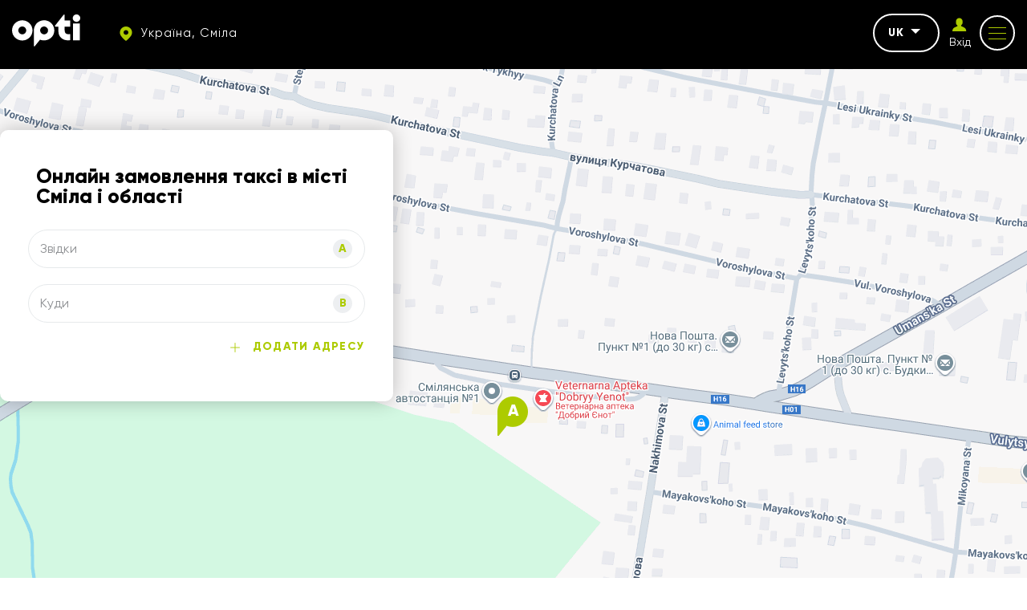

--- FILE ---
content_type: text/html; charset=UTF-8
request_url: https://opti.global/checkout_uk-smila
body_size: 10773
content:
<!doctype html><html lang="uk"country="uk" prefix="og: http://ogp.me/ns#" ><head><meta charset="utf-8"><meta content="width=device-width, initial-scale=1, maximum-scale=1, user-scalable=0" name="viewport" /><link rel="shortcut icon" type="image/x-icon" sizes="16x16" href="https://opti.global/assets/frontend/images/favicon/favicon.ico" /><link rel="icon" type="image/png" sizes="32x32" href="https://opti.global/assets/frontend/images/favicon/favicon-32x32.ico" /><link rel="icon" type="image/png" sizes="180x180" href="https://opti.global/assets/frontend/images/favicon/favicon-180x180.ico" /><!--[if IE]><meta http-equiv="X-UA-Compatible" content="IE=edge,chrome=1"/><![endif]--><title>Онлайн замовлення таксі Сміла OPTI</title><meta name="description" content="Виклик онлайн таксі Сміла на сайті, без додатка, онлайн прорахунок тарифу на сайті" /><meta name="keywords" content="" /><link rel="canonical" href="https://opti.global/checkout_uk-smila" /><meta property="og:site_name" content="TAXI OPTI" /><meta property="og:locale" content="uk" /><meta property="og:url" content="https://opti.global/checkout_uk-smila" /><meta property="og:title" content="Онлайн замовлення таксі Сміла OPTI" /><meta property="og:description" content="Виклик онлайн таксі Сміла на сайті, без додатка, онлайн прорахунок тарифу на сайті" /><meta property="og:image" content="https://opti.global/assets/frontend/images/logo.svg" /><meta name="twitter:card" content="app"><meta name="twitter:site" content="TAXI OPTI"><meta name="twitter:title" content="Онлайн замовлення таксі Сміла OPTI"><meta name="twitter:text:title" content="Онлайн замовлення таксі Сміла OPTI" /><meta name="twitter:description" content="Виклик онлайн таксі Сміла на сайті, без додатка, онлайн прорахунок тарифу на сайті"><meta name="twitter:image" content="https://opti.global/assets/frontend/images/logo.svg"><link rel="preload" href="https://opti.global/assets/frontend/fonts/Gilroy-Regular.woff2" as="font" type="font/woff2" crossorigin /><link rel="preload" href="https://opti.global/assets/frontend/fonts/Gilroy-ExtraBold.woff2" as="font" type="font/woff2" crossorigin /><link rel="preload" href="https://opti.global/assets/frontend/fonts/iconfont/iconfont.woff2" as="font" type="font/woff2" crossorigin /><link rel="alternate" hreflang="uk" href="https://opti.global/checkout_uk-smila"/><link rel="alternate" hreflang="pl" href="https://opti.global/pl/checkout_pl-smila"/><link rel="alternate" hreflang="ru" href="https://opti.global/ru/checkout_ru-smila"/><link rel="alternate" hreflang="en" href="https://opti.global/en/checkout_en-smila"/><meta name="csrf-token" content="qGOLRB7tZ4gHU3sv84nS0tNRYGdcwvvBdU5Fv8AL"><link rel="stylesheet" href="/assets/frontend/css/checkout.min.css?id=ae873f12b3b62f33126b" /><script type="application/ld+json"> { "@context" : "https://schema.org", "@type" : "WebSite", "name" : "TAXI OPTI", "url" : "https://opti.global" } </script><meta name="google-site-verification" content="gNxOpVJKR58zB6KHXtYk4nSZsRDlhol2eC3vU74fRnY" /><script>(function(w,d,s,l,i){w[l]=w[l]||[];w[l].push({'gtm.start':new Date().getTime(),event:'gtm.js'});var f=d.getElementsByTagName(s)[0],j=d.createElement(s),dl=l!='dataLayer'?'&l='+l:'';j.async=true;j.src='https://www.googletagmanager.com/gtm.js?id='+i+dl;f.parentNode.insertBefore(j,f);})(window,document,'script','dataLayer','GTM-M5ZQDQ2');</script></head><body data-phone-mask="+380 999 99-99-99" data-city-id="smila" ><noscript><div class="off-js"><strong>Для повного функціонування цього сайту потрібно включити JavaScript.</strong></div></noscript><!--[if lt IE 11]><p class="oldBrowser">Ваш браузер застарілий, <b> оновіть </b> його.</p><![endif]--><noscript><iframe src="https://www.googletagmanager.com/ns.html?id=GTM-M5ZQDQ2"height="0" width="0" style="display:none;visibility:hidden"></iframe></noscript><div class="page-wrapper"><span class="go-to-top"><i class="icon icon-up-arrow"></i></span><header id="header" class="header sticky"><div class="container flex-wrap"><div class="header__left flex-wrap middle-xs"><div class="header__logo"><a href="https://opti.global/smila"><svg width="85" height="40" xmlns="http://www.w3.org/2000/svg" fill="#fff" viewBox="0 0 85 40"><path fill="#fff" d="M12.76 7.289C5.72 7.289 0 12.939 0 19.883 0 26.82 5.72 32.47 12.76 32.47c7.039 0 12.759-5.65 12.759-12.586 0-6.943-5.72-12.594-12.76-12.594zm0 17.464c-2.733 0-4.946-2.183-4.946-4.87 0-2.695 2.213-4.878 4.945-4.878 2.733 0 4.946 2.183 4.946 4.878 0 2.687-2.213 4.87-4.946 4.87zM50.96 13.477c-2.28-3.837-6.494-6.222-10.996-6.222-6.061 0-11.313 4.249-12.496 10.092a12.05 12.05 0 0 0-.255 2.477v19.22a.675.675 0 0 0 1.2.411l6.545-8.044s3.737 1.705 8.3.496c5.89-1.562 9.448-6.566 9.448-12.083a12.44 12.44 0 0 0-1.745-6.347zM39.632 24.76c-2.46-.16-4.46-2.14-4.604-4.567-.18-2.83 2.102-5.18 4.928-5.18 2.732 0 4.945 2.182 4.945 4.877 0 2.805-2.391 5.047-5.269 4.87zM84.619 11.152h-8.565V32.26h8.565V11.152zM75.673 4.6c0 2.541 2.088 4.6 4.663 4.6C82.912 9.2 85 7.142 85 4.6 85 2.06 82.912 0 80.336 0c-2.575 0-4.663 2.06-4.663 4.6zM65.611 15.133s.007 4.1 0 4.792c-.06 5.913 6.162 4.608 6.833 4.56l-.008 7.524c-.699.19-1.45.278-2.11.282-3.825.023-7.033-1.04-9.2-3.178-2.184-2.085-3.293-4.75-3.293-7.909v-6.05h-3.738a.673.673 0 0 1-.678-.666v-.086c0-.153.052-.301.149-.42L64.34.38a.68.68 0 0 1 1.206.417l.004 6.69h6.885v7.645h-6.825z"/><title>OPTI TAXI Сміла</title></svg></a></div><div class="header__top-item hidden-tablet"><a href="#cityChooseFirst" class="dark-btn dark-btn--no-border dark-btn--sm header__city js_modal-btn "><i class="icon icon-map"></i><span> Україна, Сміла </span></a></div></div><div class="header__right flex-wrap end-xs middle-xs"><div class="header__top-item hidden-tablet"><div class="header__lang"><div class="js_drop dropdown"><div class="dropdown__current">uk<span class="caret"></span></div><ul class="dropdown__list js_dropdown"><li class=""><a href="https://opti.global/pl/checkout_pl-smila" class="dropdown__item">PL</a></li><li class=""><a href="https://opti.global/ru/checkout_ru-smila" class="dropdown__item">RU</a></li><li class=""><a href="https://opti.global/en/checkout_en-smila" class="dropdown__item">EN</a></li></ul></div></div></div><div class="header__top-item hidden-tablet header__auth js_drop dropdown"><a id="login_user" href="https://opti.global/login" onclick="" class="header__login"><i class="icon icon-profile"></i><span class="header__login-text">Вхід</span></a></div><div class="header__top-item"><button class="button-reset mob-menu js_mm js_open-main-menu"><span class="lines"></span></button></div></div></div></header><nav id="main-navigation-mobile" class="main-navigation-mobile"><div class="main-navigation-mobile__top visible-tablet"><div class="header__top-item"><a href="https://opti.global/login" onclick="" class="flex-nowrap middle-xs"><span class="header__login"><i class="icon icon-profile"></i></span><span class="header__login-text">Особистий<br>кабінет</span></a></div><div class="header__top-item"><a href="#cityChooseFirst" class="dark-btn--no-border dark-btn--sm header__city js_modal-btn"><i class="icon icon-map"></i><span> Україна, Сміла </span></a></div></div><ul class="nav navbar-mob"><li class="many-levels-item"><a href="https://opti.global/services" class="navbar-mob__item">Послуги</a></li><li class="many-levels-item"><a href="https://opti.global/loyalty" class="navbar-mob__item">Програма лояльності</a></li><li class="many-levels-item"><a href="https://opti.global/about_uk-smila" class="navbar-mob__item">Про компанію</a></li><li class="many-levels-item"><a href="https://opti.global/jobs_uk-smila" class="navbar-mob__item">Вакансії</a></li><li class="many-levels-item"><a href="https://opti.global/drivers_uk-smila" class="navbar-mob__item">Для водіїв</a></li><li class="many-levels-item"><a href="https://opti.global/carparks" class="navbar-mob__item">Автопарки</a></li><li class="many-levels-item"><a href="https://opti.global/sales" class="navbar-mob__item">Акції</a></li><li class="many-levels-item"><a href="https://opti.global/corporate_uk-smila" class="navbar-mob__item">Корпоративним клієнтам</a></li><li class="many-levels-item"><a href="https://opti.global/faq_uk-smila" class="navbar-mob__item">Питання та відповіді</a></li><li class="many-levels-item"><a href="https://opti.global/news" class="navbar-mob__item">Новини</a></li><li class="many-levels-item"><a href="https://opti.global/contacts_uk-smila" class="navbar-mob__item">Контакти</a></li><li class="many-levels-item"><a href="https://opti.global/support_service-smila" class="navbar-mob__item">Служба підтримки</a></li><li class="many-levels-item"><a href="https://opti.global/history-smila" class="navbar-mob__item">Історія компанії</a></li><li class="many-levels-item"><a href="https://opti.global/personaldata" class="navbar-mob__item">Оферта користувача</a></li><li class="many-levels-item"><a href="https://opti.global/publicoffer" class="navbar-mob__item">Оферта водія-партнера</a></li></ul><div class="main-navigation-mobile__bottom"><div class="navbar-mob__lang visible-tablet"><span class="lang-item active">uk</span><a href="https://opti.global/pl/checkout_pl-smila" class="lang-item">PL</a><a href="https://opti.global/ru/checkout_ru-smila" class="lang-item">RU</a><a href="https://opti.global/en/checkout_en-smila" class="lang-item">EN</a></div></div></nav><main class="checkout-page checkout-first-st"><div id="map-leaf" class="map" style="z-index: 1;top: -27px;" data-driver-marker="https://opti.global/assets/frontend/images/marker-car.svg" data-marker="https://opti.global/assets/frontend/images/marker3.png" data-markerdef="https://opti.global/assets/frontend/images/marker4.png" data-map="49.2276500,31.8487100"></div><div class="container checkout-page__container"><div class="checkout__wrap"><form method="GET" action="https://opti.global/checkout_one" accept-charset="UTF-8" autocomplete="off" class="js_validate"><h1 class="checkout__title"> Онлайн замовлення таксі в місті Сміла і області </h1><div class="checkout-from"><div class="checkout-scroll__wrap"><div class="checkout-scroll"><div class="address-section"><input class="coordinate_to" name="routes" type="hidden"><input class="js_new_summa" name="new_summa" type="hidden"><div class="input-field__wrap"><div class="input-field" data-error="Выберите из списка"><input class="form-input js_autocomplete_street js_required-address from" required name="from" type="text"><span class="floating-label">Звідки</span><span class="letter-wrap">A</span></div><div class="input-field js_form_clone form_clone" data-error="Выберите из списка"><input class="form-input js_autocomplete_street js_required-address to" required name="to" type="text"><span class="floating-label">Куди</span><span class="letter-wrap">B</span><i class="icon icon-trash js_remove-address remove-address"></i></div></div><div class="add-address"><span class="js_add-address"><i class="icon icon-plus"></i> додати адресу </span></div></div><div class="checkout-select"><div class="comment-section"><div class="input-field"><input class="form-input" name="comment" type="text"><span class="floating-label">Коментар для водія</span></div></div><div class="select-section"><div class="input-field"><div class="js_choose-option dropdown"><input class="hidden" name="time" type="text"><div class="dropdown__current time-select"><div class="checkout__select-icon"><img width="24" height="24" src="https://opti.global/assets/frontend/images/clock.svg" alt=""></div><span class="checkout__change-name">Час:</span><span class="checkout__change-text">На зараз</span></div><ul class="dropdown__list js_dropdown"><li><span class="dropdown__item js_option">На зараз</span></li><li><span class="dropdown__item js_option js-open-time">На час</span></li></ul></div><div class="hidden timepicker"><span class="label">Час:</span><input class="time" name="timepicker" type="text"></div></div><div class="input-field"><div class="js_choose-option js_multi-choose dropdown"><input class="hidden" name="additional" type="text"><div class="dropdown__current"><div class="checkout__select-icon"><img width="24" height="24" src="https://opti.global/assets/frontend/images/filter.svg" alt=""></div><span class="checkout__change-name">Додаткові послуги:</span><span class="checkout__change-text">не вибрано</span></div><ul class="dropdown__list js_dropdown"><li><span class="dropdown__item dropdown__item-default js_multiselect">не вибрано</span></li><li data-id="{&quot;add_id&quot;:333,&quot;name&quot;:&quot;Багаж&quot;,&quot;short_desc&quot;:&quot;Розміщення додаткового багажу в салоні.&quot;,&quot;image_url&quot;:&quot;https:\/\/otaxi.com.ua\/upload\/images\/additionals\/2.png&quot;,&quot;desc_for_driver&quot;:&quot;&quot;,&quot;app_name&quot;:&quot;&quot;,&quot;is_custom&quot;:1,&quot;add_cost&quot;:20,&quot;params&quot;:&quot;Загрузка багажа в салон&quot;,&quot;is_sign_meet&quot;:0}"><span class="dropdown__item js_multiselect">Багаж</span></li><li data-id="{&quot;add_id&quot;:334,&quot;name&quot;:&quot;Я везу тваринку&quot;,&quot;short_desc&quot;:&quot;Перевезення маленької тваринки. У примітці до замовлення вкажіть кого саме будете перевозити.&quot;,&quot;image_url&quot;:&quot;https:\/\/otaxi.com.ua\/upload\/images\/additionals\/3.png&quot;,&quot;desc_for_driver&quot;:&quot;&quot;,&quot;app_name&quot;:&quot;&quot;,&quot;is_custom&quot;:1,&quot;add_cost&quot;:15,&quot;params&quot;:&quot;Животное&quot;,&quot;is_sign_meet&quot;:0}"><span class="dropdown__item js_multiselect">Я везу тваринку</span></li><li data-id="{&quot;add_id&quot;:335,&quot;name&quot;:&quot;Кондиціонер&quot;,&quot;short_desc&quot;:&quot;Авто з вкл. кондиціонером.&quot;,&quot;image_url&quot;:&quot;https:\/\/otaxi.com.ua\/upload\/images\/additionals\/4.png&quot;,&quot;desc_for_driver&quot;:&quot;&quot;,&quot;app_name&quot;:&quot;&quot;,&quot;is_custom&quot;:1,&quot;add_cost&quot;:10,&quot;params&quot;:&quot;Кондиціонер&quot;,&quot;is_sign_meet&quot;:0}"><span class="dropdown__item js_multiselect">Кондиціонер</span></li><li data-id="{&quot;add_id&quot;:336,&quot;name&quot;:&quot;Некурящий водій&quot;,&quot;short_desc&quot;:&quot;Водій яка не курить і авто у якому не палять.&quot;,&quot;image_url&quot;:&quot;https:\/\/otaxi.com.ua\/upload\/images\/additionals\/5.png&quot;,&quot;desc_for_driver&quot;:&quot;Некурящий водій&quot;,&quot;app_name&quot;:&quot;&quot;,&quot;is_custom&quot;:1,&quot;add_cost&quot;:0,&quot;params&quot;:&quot;Не курящий&quot;,&quot;is_sign_meet&quot;:0}"><span class="dropdown__item js_multiselect">Некурящий водій</span></li><li data-id="{&quot;add_id&quot;:337,&quot;name&quot;:&quot;Зустріч з табличкою&quot;,&quot;short_desc&quot;:&quot;Зустріч пасажира з табличкою. Обов&#039;язково в примітці вказуємо ім&#039;я яке потрібно написати на табличці.&quot;,&quot;image_url&quot;:&quot;https:\/\/otaxi.com.ua\/upload\/images\/additionals\/6.png&quot;,&quot;desc_for_driver&quot;:&quot;Зустріч з табличкою&quot;,&quot;app_name&quot;:&quot;&quot;,&quot;is_custom&quot;:1,&quot;add_cost&quot;:20,&quot;params&quot;:&quot;Зустріч з табличкою&quot;,&quot;is_sign_meet&quot;:1}"><span class="dropdown__item js_multiselect">Зустріч з табличкою</span></li><li data-id="{&quot;add_id&quot;:338,&quot;name&quot;:&quot;Дитяче крісло&quot;,&quot;short_desc&quot;:&quot;Дитяче крісло.&quot;,&quot;image_url&quot;:&quot;https:\/\/otaxi.com.ua\/upload\/images\/additionals\/8.png&quot;,&quot;desc_for_driver&quot;:&quot;Дитяче крісло до 3-х років&quot;,&quot;app_name&quot;:&quot;&quot;,&quot;is_custom&quot;:1,&quot;add_cost&quot;:20,&quot;params&quot;:&quot;Детске кресло&quot;,&quot;is_sign_meet&quot;:0}"><span class="dropdown__item js_multiselect">Дитяче крісло</span></li></ul></div></div><div class="input-field"><div class="js_choose-option dropdown js_choose-onload"><input class="hidden" name="payment" type="text"><div class="dropdown__current"><div class="checkout__select-icon"><img width="25" height="24" src="https://opti.global/assets/frontend/images/money.svg" alt=""></div><span class="checkout__change-name">Спосіб оплати:</span><span class="checkout__change-text"></span></div><ul class="dropdown__list js_dropdown"><li data-id="cash" ><span class="dropdown__item js_option">Готівка</span></li></ul></div></div><div class="input-field"><div class="js_choose-option dropdown js_choose-onload"><input class="hidden" name="carsclass" type="text"><div class="dropdown__current"><div class="checkout__select-icon"><img width="58" height="24" src="https://opti.global/assets/frontend/images/class.svg" alt=""></div><span class="checkout__change-name">Клас:</span><span class="checkout__change-text"></span><span class="checkout__change-time"></span></div><ul class="dropdown__list js_dropdown"><li class="carsclass" data-time="false" data-class-id="54" data-id="{&quot;id&quot;:54,&quot;name&quot;:&quot;Стандарт&quot;,&quot;short_desc&quot;:&quot;Іномарки та вітчизняні автомобілі.&quot;,&quot;seats&quot;:&quot;4&quot;,&quot;order_id&quot;:1,&quot;image_url&quot;:&quot;https:\/\/otaxi.com.ua\/upload\/images\/cars\/classes\/5\/icon.png&quot;,&quot;is_flexible&quot;:1,&quot;flexible_tariff_name&quot;:&quot;Стандарт&quot;,&quot;is_delivery&quot;:&quot;0&quot;}" data-default="true" ><span class="carsclass-item js_option">Стандарт</span><div class="carsclass-price-block" ><span class="carsclass-time"></span><span class="carsclass-price"></span><span class="carsclass-currency"></span></div></li><li class="carsclass" data-time="false" data-class-id="53" data-id="{&quot;id&quot;:53,&quot;name&quot;:&quot;Економ&quot;,&quot;short_desc&quot;:&quot;Бонуси не нараховуються! Іномарки та вітчизняні авто.&quot;,&quot;seats&quot;:&quot;4&quot;,&quot;order_id&quot;:2,&quot;image_url&quot;:&quot;https:\/\/otaxi.com.ua\/upload\/images\/cars\/classes\/1\/icon.png&quot;,&quot;is_flexible&quot;:1,&quot;flexible_tariff_name&quot;:&quot;Эконом&quot;,&quot;is_delivery&quot;:&quot;0&quot;}" ><span class="carsclass-item js_option">Економ</span><div class="carsclass-price-block" ><span class="carsclass-time"></span><span class="carsclass-price"></span><span class="carsclass-currency"></span></div></li><li class="carsclass" data-time="false" data-class-id="56" data-id="{&quot;id&quot;:56,&quot;name&quot;:&quot;Комфорт&quot;,&quot;short_desc&quot;:&quot;Авто підвищеної комфортності.&quot;,&quot;seats&quot;:&quot;4&quot;,&quot;order_id&quot;:4,&quot;image_url&quot;:&quot;https:\/\/otaxi.com.ua\/upload\/images\/cars\/classes\/2\/icon.png&quot;,&quot;is_flexible&quot;:1,&quot;flexible_tariff_name&quot;:&quot;Комфорт&quot;,&quot;is_delivery&quot;:&quot;0&quot;}" ><span class="carsclass-item js_option">Комфорт</span><div class="carsclass-price-block" ><span class="carsclass-time"></span><span class="carsclass-price"></span><span class="carsclass-currency"></span></div></li><li class="carsclass" data-time="false" data-class-id="3" data-id="{&quot;id&quot;:3,&quot;name&quot;:&quot;Унiверсал&quot;,&quot;short_desc&quot;:&quot;Авто з великим багажником.&quot;,&quot;seats&quot;:&quot;4&quot;,&quot;order_id&quot;:6,&quot;image_url&quot;:&quot;https:\/\/otaxi.com.ua\/upload\/images\/cars\/classes\/3\/icon.png&quot;,&quot;is_flexible&quot;:1,&quot;flexible_tariff_name&quot;:&quot;Универсал&quot;,&quot;is_delivery&quot;:&quot;0&quot;}" ><span class="carsclass-item js_option">Унiверсал</span><div class="carsclass-price-block" ><span class="carsclass-time"></span><span class="carsclass-price"></span><span class="carsclass-currency"></span></div></li><li class="carsclass" data-time="false" data-class-id="55" data-id="{&quot;id&quot;:55,&quot;name&quot;:&quot;Мінівен&quot;,&quot;short_desc&quot;:&quot;Авто з 5 посадочними місцями.&quot;,&quot;seats&quot;:&quot;5&quot;,&quot;order_id&quot;:7,&quot;image_url&quot;:&quot;https:\/\/otaxi.com.ua\/upload\/images\/cars\/classes\/4\/icon.png&quot;,&quot;is_flexible&quot;:1,&quot;flexible_tariff_name&quot;:&quot;Минивен&quot;,&quot;is_delivery&quot;:&quot;0&quot;}" ><span class="carsclass-item js_option">Мінівен</span><div class="carsclass-price-block" ><span class="carsclass-time"></span><span class="carsclass-price"></span><span class="carsclass-currency"></span></div></li><li class="carsclass" data-time="false" data-class-id="71" data-id="{&quot;id&quot;:71,&quot;name&quot;:&quot;Техдопомога&quot;,&quot;short_desc&quot;:&quot;Доставка палива, підкачування коліс, встановлення запасного колеса, підзарядка акумулятора, допомога виїзду&quot;,&quot;seats&quot;:&quot;4&quot;,&quot;order_id&quot;:20,&quot;image_url&quot;:&quot;https:\/\/otaxi.com.ua\/upload\/images\/cars\/classes\/71\/icon.png&quot;,&quot;is_flexible&quot;:1,&quot;flexible_tariff_name&quot;:&quot;Техпомощь&quot;,&quot;is_delivery&quot;:&quot;0&quot;}" ><span class="carsclass-item js_option">Техдопомога</span><div class="carsclass-price-block" ><span class="carsclass-time"></span><span class="carsclass-price"></span><span class="carsclass-currency"></span></div></li></ul></div></div></div></div></div></div><div class="checkout-noscroll"><div class="checkout-bottom flex-wrap middle-xs"><div class="checkout-total" data-points=""><input class="js_additional-cost" name="additional-cost" type="hidden"><div class="checkout-total__sum"><span class="js_cost_sum"></span><span class="sup hide js_recomended-cost"></span><span class="sub"></span></div><span class="zip-status js_zip-status hide"><i class="icon icon-zip"></i></span><div class="quantity-cart js_quantity"><span class="js_minus btn-count btn-count--minus btn-count--disable"><svg width="8" height="8" viewBox="0 0 8 8" fill="none" xmlns="http://www.w3.org/2000/svg"><path fill-rule="evenodd" clip-rule="evenodd" d="M8 4.75H0V3.25H8V4.75Z" fill="black"/></svg></span><input type="text" class="js-changeAmount count" data-start="" value="0" readonly="" data-step="5"><span class="js_plus btn-count btn-count--plus"><svg width="8" height="8" viewBox="0 0 8 8" fill="none" xmlns="http://www.w3.org/2000/svg"><path fill-rule="evenodd" clip-rule="evenodd" d="M3.24909 4.75V8H4.74909V4.75H8V3.25H4.74909V0H3.24909V3.25H0V4.75H3.24909Z" fill="black"/></svg></span></div></div></div><button id="online_order" type="submit" onclick="" class="btn btn--full-w form-checkout-button">замовити авто</button></div></div></form></div></div></main><footer class="footer"><div class="footer-wrap"><div class="container"><div class="footer__top between-xs middle-xs flex-wrap"><div class="footer__logo"><svg width="85" height="40" xmlns="http://www.w3.org/2000/svg" fill="#fff" viewBox="0 0 85 40"><path fill="#fff" d="M12.76 7.289C5.72 7.289 0 12.939 0 19.883 0 26.82 5.72 32.47 12.76 32.47c7.039 0 12.759-5.65 12.759-12.586 0-6.943-5.72-12.594-12.76-12.594zm0 17.464c-2.733 0-4.946-2.183-4.946-4.87 0-2.695 2.213-4.878 4.945-4.878 2.733 0 4.946 2.183 4.946 4.878 0 2.687-2.213 4.87-4.946 4.87zM50.96 13.477c-2.28-3.837-6.494-6.222-10.996-6.222-6.061 0-11.313 4.249-12.496 10.092a12.05 12.05 0 0 0-.255 2.477v19.22a.675.675 0 0 0 1.2.411l6.545-8.044s3.737 1.705 8.3.496c5.89-1.562 9.448-6.566 9.448-12.083a12.44 12.44 0 0 0-1.745-6.347zM39.632 24.76c-2.46-.16-4.46-2.14-4.604-4.567-.18-2.83 2.102-5.18 4.928-5.18 2.732 0 4.945 2.182 4.945 4.877 0 2.805-2.391 5.047-5.269 4.87zM84.619 11.152h-8.565V32.26h8.565V11.152zM75.673 4.6c0 2.541 2.088 4.6 4.663 4.6C82.912 9.2 85 7.142 85 4.6 85 2.06 82.912 0 80.336 0c-2.575 0-4.663 2.06-4.663 4.6zM65.611 15.133s.007 4.1 0 4.792c-.06 5.913 6.162 4.608 6.833 4.56l-.008 7.524c-.699.19-1.45.278-2.11.282-3.825.023-7.033-1.04-9.2-3.178-2.184-2.085-3.293-4.75-3.293-7.909v-6.05h-3.738a.673.673 0 0 1-.678-.666v-.086c0-.153.052-.301.149-.42L64.34.38a.68.68 0 0 1 1.206.417l.004 6.69h6.885v7.645h-6.825z"/><title>OPTI TAXI Сміла</title></svg></div><div class="footer__dog"><img data-src="https://opti.global/storage/chunks/e39f6daf-6c26-40bc-91bb-2af2b184641d/dog_ru.png" class="lazy" alt="Таксі Сміла" title="Найдешевше таксі Сміла" width="150" height="60"></div><div class="footer__soc"><ul class="soc__list flex-wrap"><li><a href="https://t.me/optiglobal" target="_blank" rel="nofollow" class="soc__item"><i class="icon icon-telegram"></i></a></li><li><a href="https://www.linkedin.com/company/opti-mobility-services-company/" target="_blank" rel="nofollow" class="soc__item"><i class="icon icon-linkedin"></i></a></li><li><a href="https://www.instagram.com/opti.taxi.579/" target="_blank" rel="nofollow" class="soc__item"><i class="icon icon-insta"></i></a></li><li><a href="https://www.tiktok.com/@opti.taxi.579" target="_blank" rel="nofollow" class="soc__item"><i class="icon icon-tiktok"></i></a></li><li><a href="https://www.youtube.com/channel/UCs-1GG2MicDqX7Eg3MVUWTA/videos" target="_blank" rel="nofollow" class="soc__item"><i class="icon icon-youtube"></i></a></li><li><a href="https://www.facebook.com/opti.global/" target="_blank" rel="nofollow" class="soc__item"><i class="icon icon-fb"></i></a></li></ul></div></div><div class="footer__middle flex-wrap"><div class="footer__col footer__info"><span>Opti таксі завжди на стороні людини, радості і постійного розвитку. Ми насолоджуємося рухом вперед, кожною його хвилиною, тому надихаємо інших робити так само.</span></div><div class="footer__col footer__nav"><ul class="footer__nav-list"><li class=""><a href="https://opti.global/smila" class="footer__nav-item">Головна</a></li><li class=""><a href="https://opti.global/about_uk-smila" class="footer__nav-item">Про компанію</a></li><li class=""><a href="https://opti.global/drivers_uk-smila" class="footer__nav-item">Для водіїв</a></li><li class=""><a href="https://opti.global/sales" class="footer__nav-item">Акції</a></li><li class=""><a href="https://opti.global/news" class="footer__nav-item">Новини</a></li><li class=""><a href="https://opti.global/corporate_uk-smila" class="footer__nav-item">Корпоративним клієнтам</a></li><li class=""><a href="https://opti.global/contacts_uk-smila" class="footer__nav-item">Контакти</a></li></ul><ul class="footer__nav-list"><li class=""><a href="https://opti.global/faq_uk-smila" class="footer__nav-item">Питання та відповіді</a></li><li class=""><a href="https://opti.global/privacy" class="footer__nav-item">Оферта користувача</a></li><li class=""><a href="https://opti.global/publicoffer" class="footer__nav-item">Оферта водія-партнера</a></li><li class=""><a href="https://opti.global/personaldata" class="footer__nav-item">Положення про конфіденційність.</a></li><li class=""><a href="https://opti.global/loyalty" class="footer__nav-item">Програма лояльності</a></li><li class=""><a href="https://opti.global/certificate" class="footer__nav-item">Оферта подарункового сертифіката</a></li></ul></div><div class="footer__col footer__subscribe"><form method="POST" action="https://opti.global/subscribe" accept-charset="UTF-8" role="form" class="subscribe-form js_validate" autocomplete="off"><input name="_token" type="hidden" value="8Rn3GeGIidQTZSeZO1HAgygULUqgFn0LobzKwEJ2"><p class="footer__title">Підпишіться на розсилку таксі</p><div class="form-field input-field"><input required data-validate="email" class="validate" placeholder="Email" name="email" type="email" value=""><button type="submit" class="button-reset subscribe-btn" ><i class="icon icon-arr-r"></i></button></div></form><div class="apps__wrap"><a id="store_android" href="//play.google.com/store/apps/details?id=ua.otaxi.client&referrer=utm_source=OptimaFm&utm_medium=site&utm_term=header&utm_content=link&utm_campaign=OptimaFMHeader" target="_blank" rel="nofollow" onclick="" class="app__down"><div class="store-app"><svg class="store-app__img" xmlns="http://www.w3.org/2000/svg" fill="#fff" viewBox="0 0 24 24"><path d="M5.416 2.328l7.52 7.83a.5.5 0 0 0 .72 0l1.524-1.584a.495.495 0 0 0-.11-.777 6681.018 6681.018 0 0 1-9.654-5.469zm-2.275.52c-.085.198-.141.415-.141.656v17.088c0 .197.044.379.11.549l8.466-8.817a.498.498 0 0 0 0-.691L3.141 2.848zm14.302 6.41a.495.495 0 0 0-.289.148l-2.138 2.227a.498.498 0 0 0 0 .691l2.119 2.205c.158.165.411.2.61.088 1.482-.84 2.482-1.404 2.482-1.404.499-.303.78-.77.773-1.277-.008-.496-.297-.954-.775-1.225l-2.461-1.393a.51.51 0 0 0-.32-.06zm-4.146 4.387a.5.5 0 0 0-.361.154l-7.461 7.767c1.282-.729 5.854-3.316 9.576-5.423a.497.497 0 0 0 .11-.78L13.655 13.8a.496.496 0 0 0-.36-.154z" /></svg><span class="store-app__tittle">Google Play</span></div></a><a id="store_appstore" href="https://apps.apple.com/us/app/opti-такси-579/id1068187594?pt=122897953&amp;ct=opti.global&amp;mt=8&amp;l=uk" target="_blank" rel="nofollow" onclick="gtag('event', 'send', { 'event_category': 'IOS-download', 'event_label': '579'});" class="app__down"><div class="store-app"><svg class="store-app__img" xmlns="http://www.w3.org/2000/svg" fill="#fff" viewBox="0 0 30 30"><path d="M15 27c6.627 0 12-5.373 12-12S21.627 3 15 3 3 8.373 3 15s5.373 12 12 12zm-5.152-6.47a1 1 0 0 1-1.696-1.06l.27-.432c.173-.022.36-.038.578-.038.604 0 1.105.191 1.526.445l-.678 1.085zM9 18a1 1 0 0 1 0-2h1.321l3.5-5.6-1.169-1.87a1.001 1.001 0 0 1 1.696-1.06L15 8.513l.652-1.043a1 1 0 1 1 1.696 1.06L12.679 16h3.187c.255.183.537.467.835.941.221.351.329.709.389 1.059H9zm12.848 1.47a1.001 1.001 0 0 1-1.696 1.06l-4.52-7.232c.08-.199.183-.413.336-.657a2.9 2.9 0 0 1 1.007-.968L19.679 16H21a1 1 0 0 1 0 2h-.071l.919 1.47z" /></svg><span class="store-app__tittle">App Store</span></div></a><a id="store_huawei" href="https://appgallery.huawei.com/#/app/C102253693?channelId=site.opti.global&amp;id=708e190402694f60a5886a8db86a90d6&amp;s=6849BE917CF856EBCB181863FE296412F5790401E5B67E5E4F56F62C1F71B981&amp;detailType=0&amp;v" target="_blank" rel="nofollow" class="app__down"><div class="store-app"><svg class="store-app__img" xmlns="http://www.w3.org/2000/svg" fill="#fff" viewBox="0 0 30 30"><path d="M13 4c-2.03 0-3.595 1.768-3.596 5.01 0 2.117 3.204 7.548 6.045 12.303C15.45 9 15.146 7.666 13 4zm6 0c-2.188 3.604-2.45 5-2.45 17.313 2.842-4.755 6.046-10.186 6.046-12.303C22.595 5.767 21.03 4 19 4zM6 8c-2.979 2.079-2 7-.496 8.607C6.497 17.647 10.35 19.52 14 22L6 8zm20 0l-8 14c3.65-2.48 7.503-4.353 8.496-5.393C28 15 28.98 10.08 26 8zM2 16c.048 5.542 3.43 7 5.717 7h5.715L2 16zm28 0l-11.432 7h5.715c2.286 0 5.669-1.458 5.717-7zM5.117 24c.32 1.654 1.04 3 3.12 3 2.078 0 4.089-1.2 5.195-3H5.117zm13.451 0c1.106 1.8 3.117 3 5.196 3 2.079 0 2.8-1.346 3.119-3h-8.315z"/></svg><span class="store-app__tittle">AppGallery</span></div></a></div></div></div><div class="footer__bottom between-xs middle-xs flex-wrap"><div class="footer__copy">© 2026 Opti</div></div></div></div></footer><div class="page-overlay"></div><div id="cityChoose" class="modal modal__city-choose fade"><div class="modal-header"><div class="modal__top-text">Вибір міста</div></div><div class="modal-title">Оберіть своє місто</div><form method="POST" action="https://opti.global/set_city" accept-charset="UTF-8" class="js_validate js_reload-form" autocomplete="off"><input name="_token" type="hidden" value="qGOLRB7tZ4gHU3sv84nS0tNRYGdcwvvBdU5Fv8AL"><div class="navbar-search input-field"><input id="autocomplete" class="input autocomplete js_required-input" placeholder="Пошук..." name="city" type="text"><input name="redirect" type="hidden" value="checkout_uk-smila"><button type="submit" class="search-btn disable"><i class="icon icon-search"></i></button></div><div class="input-bottom-text"> Наприклад <a class="popular-city js_popular-city" data-city-alias="dnipro" data-sity-url="1" data-city="Дніпро">Дніпро</a> , <a class="popular-city js_popular-city" data-city-alias="kharkiv" data-sity-url="1" data-city="Харків">Харків</a> , <a class="popular-city js_popular-city" data-city-alias="odesa" data-sity-url="1" data-city="Одеса">Одеса</a> , <a class="popular-city js_popular-city" data-city-alias="kyiv" data-sity-url="1" data-city="Київ">Київ</a></div></form><div class="all-cities"><div class="city__items"><div class="cities__list-btn"><div class="country__title"><span class="country__flag"></span><span>Україна</span></div><i class="icon icon-up-arrow"></i></div><ul class="cities__list"><li><span class="city-choose js_choose-city" data-city-alias="bilatserkva" data-redirect="uk" data-sity-url="1" data-city="Біла Церква">Біла Церква </span></li><li><span class="city-choose js_choose-city" data-city-alias="starokostyantiniv" data-redirect="uk" data-sity-url="1" data-city="Старокостянтинів">Старокостянтинів </span></li><li><span class="city-choose js_choose-city" data-city-alias="kamyanetspodilskiy" data-redirect="uk" data-sity-url="1" data-city="Кам`янець-Подільський">Кам`янець-Подільський </span></li><li><span class="city-choose js_choose-city" data-city-alias="sambir" data-redirect="uk" data-sity-url="1" data-city="Самбір">Самбір </span></li><li><span class="city-choose js_choose-city" data-city-alias="truskavets" data-redirect="uk" data-sity-url="1" data-city="Трускавець">Трускавець </span></li><li><span class="city-choose js_choose-city" data-city-alias="ternopil" data-redirect="uk" data-sity-url="1" data-city="Тернопіль">Тернопіль </span></li><li><span class="city-choose js_choose-city" data-city-alias="derazhnya" data-redirect="uk" data-sity-url="1" data-city="Деражня">Деражня </span></li><li><span class="city-choose js_choose-city" data-city-alias="ivanofrankivsk" data-redirect="uk" data-sity-url="1" data-city="Івано-Франківськ">Івано-Франківськ </span></li><li><span class="city-choose js_choose-city" data-city-alias="zdolbuniv" data-redirect="uk" data-sity-url="1" data-city="Здолбунів">Здолбунів </span></li><li><span class="city-choose js_choose-city" data-city-alias="kropivnitskiy" data-redirect="uk" data-sity-url="1" data-city="Кропивницький">Кропивницький </span></li><li><span class="city-choose js_choose-city" data-city-alias="dnipro" data-redirect="uk" data-sity-url="1" data-city="Дніпро">Дніпро </span></li><li><span class="city-choose js_choose-city" data-city-alias="poltava" data-redirect="uk" data-sity-url="1" data-city="Полтава">Полтава </span></li><li><span class="city-choose js_choose-city" data-city-alias="volodymyr" data-redirect="uk" data-sity-url="1" data-city="Володимир">Володимир </span></li><li><span class="city-choose js_choose-city" data-city-alias="drogobich" data-redirect="uk" data-sity-url="1" data-city="Дрогобич">Дрогобич </span></li><li><span class="city-choose js_choose-city" data-city-alias="striy" data-redirect="uk" data-sity-url="1" data-city="Стрий">Стрий </span></li><li><span class="city-choose js_choose-city" data-city-alias="irpin" data-redirect="uk" data-sity-url="1" data-city="Ірпінь">Ірпінь </span></li><li><span class="city-choose js_choose-city" data-city-alias="smila" data-redirect="uk" data-sity-url="1" data-city="Сміла">Сміла </span></li><li><span class="city-choose js_choose-city" data-city-alias="zaporizhzhya" data-redirect="uk" data-sity-url="1" data-city="Запоріжжя">Запоріжжя </span></li><li><span class="city-choose js_choose-city" data-city-alias="brovari" data-redirect="uk" data-sity-url="1" data-city="Бровари">Бровари </span></li><li><span class="city-choose js_choose-city" data-city-alias="zhitomir" data-redirect="uk" data-sity-url="1" data-city="Житомир">Житомир </span></li><li><span class="city-choose js_choose-city" data-city-alias="rivne" data-redirect="uk" data-sity-url="1" data-city="Рівне">Рівне </span></li><li><span class="city-choose js_choose-city" data-city-alias="bukovel" data-redirect="uk" data-sity-url="1" data-city="Буковель">Буковель </span></li><li><span class="city-choose js_choose-city" data-city-alias="yaremche" data-redirect="uk" data-sity-url="1" data-city="Яремче">Яремче </span></li><li><span class="city-choose js_choose-city" data-city-alias="kharkiv" data-redirect="uk" data-sity-url="1" data-city="Харків">Харків </span></li><li><span class="city-choose js_choose-city" data-city-alias="odesa" data-redirect="uk" data-sity-url="1" data-city="Одеса">Одеса </span></li><li><span class="city-choose js_choose-city" data-city-alias="chemerivtsi" data-redirect="uk" data-sity-url="1" data-city="Чемерівці">Чемерівці </span></li><li><span class="city-choose js_choose-city" data-city-alias="cherkasi" data-redirect="uk" data-sity-url="1" data-city="Черкаси">Черкаси </span></li><li><span class="city-choose js_choose-city" data-city-alias="netishin" data-redirect="uk" data-sity-url="1" data-city="Нетішин">Нетішин </span></li><li><span class="city-choose js_choose-city" data-city-alias="mikolaiv" data-redirect="uk" data-sity-url="1" data-city="Миколаїв">Миколаїв </span></li><li><span class="city-choose js_choose-city" data-city-alias="lutsk" data-redirect="uk" data-sity-url="1" data-city="Луцьк">Луцьк </span></li><li><span class="city-choose js_choose-city" data-city-alias="gorodok" data-redirect="uk" data-sity-url="1" data-city="Городок">Городок </span></li><li><span class="city-choose js_choose-city" data-city-alias="kovel" data-redirect="uk" data-sity-url="1" data-city="Ковель">Ковель </span></li><li><span class="city-choose js_choose-city" data-city-alias="khmelnitskiy" data-redirect="uk" data-sity-url="1" data-city="Хмельницький">Хмельницький </span></li><li><span class="city-choose js_choose-city" data-city-alias="skhidnitsya" data-redirect="uk" data-sity-url="1" data-city="Східниця">Східниця </span></li><li><span class="city-choose js_choose-city" data-city-alias="dunaivtsi" data-redirect="uk" data-sity-url="1" data-city="Дунаївці">Дунаївці </span></li><li><span class="city-choose js_choose-city" data-city-alias="sumi" data-redirect="uk" data-sity-url="1" data-city="Суми">Суми </span></li><li><span class="city-choose js_choose-city" data-city-alias="kriviyrig" data-redirect="uk" data-sity-url="1" data-city="Кривий Ріг">Кривий Ріг </span></li><li><span class="city-choose js_choose-city" data-city-alias="kamyanske" data-redirect="uk" data-sity-url="1" data-city="Кам`янське">Кам`янське </span></li><li><span class="city-choose js_choose-city" data-city-alias="kaniv" data-redirect="uk" data-sity-url="1" data-city="Канів">Канів </span></li><li><span class="city-choose js_choose-city" data-city-alias="volochisk" data-redirect="uk" data-sity-url="1" data-city="Волочиськ">Волочиськ </span></li><li><span class="city-choose js_choose-city" data-city-alias="vinnitsya" data-redirect="uk" data-sity-url="1" data-city="Вінниця">Вінниця </span></li><li><span class="city-choose js_choose-city" data-city-alias="chernigiv" data-redirect="uk" data-sity-url="1" data-city="Чернігів">Чернігів </span></li><li><span class="city-choose js_choose-city" data-city-alias="shepetivka" data-redirect="uk" data-sity-url="1" data-city="Шепетівка">Шепетівка </span></li><li><span class="city-choose js_choose-city" data-city-alias="alus" data-redirect="uk" data-sity-url="1" data-city="Калуш">Калуш </span></li><li><span class="city-choose js_choose-city" data-city-alias="zhmerinka" data-redirect="uk" data-sity-url="1" data-city="Жмеринка">Жмеринка </span></li><li><span class="city-choose js_choose-city" data-city-alias="kyiv" data-redirect="uk" data-sity-url="1" data-city="Київ">Київ </span></li><li><span class="city-choose js_choose-city" data-city-alias="chernivtsi" data-redirect="uk" data-sity-url="1" data-city="Чернівці">Чернівці </span></li><li><span class="city-choose js_choose-city" data-city-alias="dubno" data-redirect="uk" data-sity-url="1" data-city="Дубно">Дубно </span></li><li><span class="city-choose js_choose-city" data-city-alias="lviv" data-redirect="uk" data-sity-url="1" data-city="Львів">Львів </span></li></ul></div><div class="city__items"><div class="cities__list-btn"><div class="country__title"><span class="country__flag"></span><span>Польща</span></div><i class="icon icon-up-arrow"></i></div><ul class="cities__list"><li><span class="city-choose js_choose-city" data-city-alias="poznan" data-redirect="pl" data-sity-url="1" data-city="Познань">Познань </span></li><li><span class="city-choose js_choose-city" data-city-alias="vrotslav" data-redirect="pl" data-sity-url="1" data-city="Вроцлав">Вроцлав </span></li><li><span class="city-choose js_choose-city" data-city-alias="trimisto" data-redirect="pl" data-sity-url="1" data-city="Тримісто">Тримісто </span></li><li><span class="city-choose js_choose-city" data-city-alias="warszawa" data-redirect="pl" data-sity-url="1" data-city="Варшава">Варшава </span></li></ul></div></div></div><div id="cityChooseFirst" tabindex="-1" role="dialog" aria-hidden="true" data-close="Закрыть" class="modal modal__confirm fade" data-url="https://opti.global/get_region"><div class="modal-header"><div class="modal__top-text">Вибір міста</div></div><div class="modal-body"><div class="modal-title align-center">Ваше місцезнаходження</div><div class="city-info align-center"><span class="color--green"> Сміла</span>, Україна</div><div class="modal-btn flex-wrap center-xs"><button type="button" data-fancybox-close="" class="btn"> Вірно </button><a href="#cityChoose" class="btn btn--green-brd js_modal-btn ">Змінити </a></div></div></div><a href="#modalThanks" class="js_modal-btn" data-alert-show ></a><div id="modalThanks" tabindex="-1" role="dialog" aria-hidden="true" data-close="Закрыть" class="modal thanks-modal fade"><div class="modal-title"> Дякуємо! </div><div class="modal-info"></div></div><div id="modalMap" tabindex="-1" role="dialog" aria-hidden="true" data-close="Закрыть" class="modal thanks-modal fade"><div class="modal-title"> Адрес не найден </div><div class="modal-info"> Выберите более точный адрес </div></div></div><script> window.support = { manager_contact: 'https://opti.global/get_support', manager_contact_title: 'Зв’яжіться з менеджером у вашому регіоні (Пн - Пт c 9:00 до 18:00)' }; window.taxi = { city: 'https://opti.global/get_city', set_city: 'https://opti.global/set_city', models: 'https://opti.global/get_models', address: 'https://opti.global/get_addresses', buildRoute: 'https://opti.global/build_route', page: { alias: 'checkout', url: 'checkout_uk', home: ['homepage', '/' ], nesting: '', }, }; </script><script type="text/javascript" src="/assets/frontend/js/checkout.js?id=29161baeea6552bd4278" defer></script><script type="application/ld+json">{"@context":"https:\/\/schema.org","@type":"LocalBusiness","name":"Optiglobal","image":"https:\/\/opti.global\/assets\/frontend\/images\/logo-pdf.png","url":"https:\/\/opti.global","telephone":"579","address":{"@type":"PostalAddress","addressLocality":"Сміла","addressRegion":"Сміла","streetAddress":"Поштовий проспект 1. Офіс №429, 50000","addressCountry":"uk","postalCode":"50000"},"areaServed":"Сміла","priceRange":"₴"}</script><script defer src="https://static.cloudflareinsights.com/beacon.min.js/vcd15cbe7772f49c399c6a5babf22c1241717689176015" integrity="sha512-ZpsOmlRQV6y907TI0dKBHq9Md29nnaEIPlkf84rnaERnq6zvWvPUqr2ft8M1aS28oN72PdrCzSjY4U6VaAw1EQ==" data-cf-beacon='{"version":"2024.11.0","token":"672ef3eeab464860a46aad03b5622caa","server_timing":{"name":{"cfCacheStatus":true,"cfEdge":true,"cfExtPri":true,"cfL4":true,"cfOrigin":true,"cfSpeedBrain":true},"location_startswith":null}}' crossorigin="anonymous"></script>
</body></html>

--- FILE ---
content_type: text/css
request_url: https://opti.global/assets/frontend/css/checkout.min.css?id=ae873f12b3b62f33126b
body_size: 31118
content:
.select2-container{-webkit-box-sizing:border-box;box-sizing:border-box;display:inline-block;margin:0;position:relative;vertical-align:middle}.select2-container .select2-selection--single{-webkit-box-sizing:border-box;box-sizing:border-box;cursor:pointer;display:block;height:28px;-moz-user-select:none;-ms-user-select:none;user-select:none;-webkit-user-select:none}.select2-container .select2-selection--single .select2-selection__rendered{display:block;padding-left:8px;padding-right:20px;overflow:hidden;text-overflow:ellipsis;white-space:nowrap}.select2-container .select2-selection--single .select2-selection__clear{position:relative}.select2-container[dir=rtl] .select2-selection--single .select2-selection__rendered{padding-right:8px;padding-left:20px}.select2-container .select2-selection--multiple{-webkit-box-sizing:border-box;box-sizing:border-box;cursor:pointer;display:block;min-height:32px;-moz-user-select:none;-ms-user-select:none;user-select:none;-webkit-user-select:none}.select2-container .select2-selection--multiple .select2-selection__rendered{display:inline-block;overflow:hidden;padding-left:8px;text-overflow:ellipsis;white-space:nowrap}.select2-container .select2-search--inline{float:left}.select2-container .select2-search--inline .select2-search__field{-webkit-box-sizing:border-box;box-sizing:border-box;border:none;font-size:100%;margin-top:5px;padding:0}.select2-container .select2-search--inline .select2-search__field::-webkit-search-cancel-button{-webkit-appearance:none}.select2-dropdown{background-color:#fff;border:1px solid #aaa;border-radius:4px;-webkit-box-sizing:border-box;box-sizing:border-box;display:block;position:absolute;left:-100000px;width:100%;z-index:1051}.select2-results{display:block}.select2-results__options{list-style:none;margin:0;padding:0}.select2-results__option{padding:6px;-moz-user-select:none;-ms-user-select:none;user-select:none;-webkit-user-select:none}.select2-results__option[aria-selected]{cursor:pointer}.select2-container--open .select2-dropdown{left:0}.select2-container--open .select2-dropdown--above{border-bottom:none;border-bottom-left-radius:0;border-bottom-right-radius:0}.select2-container--open .select2-dropdown--below{border-top:none;border-top-left-radius:0;border-top-right-radius:0}.select2-search--dropdown{display:block;padding:4px}.select2-search--dropdown .select2-search__field{padding:4px;width:100%;-webkit-box-sizing:border-box;box-sizing:border-box}.select2-search--dropdown .select2-search__field::-webkit-search-cancel-button{-webkit-appearance:none}.select2-search--dropdown.select2-search--hide{display:none}.select2-close-mask{border:0;margin:0;padding:0;display:block;position:fixed;left:0;top:0;min-height:100%;min-width:100%;height:auto;width:auto;opacity:0;z-index:99;background-color:#fff}.select2-hidden-accessible{border:0!important;clip:rect(0 0 0 0)!important;-webkit-clip-path:inset(50%)!important;clip-path:inset(50%)!important;height:1px!important;overflow:hidden!important;padding:0!important;position:absolute!important;width:1px!important;white-space:nowrap!important}.select2-container--default .select2-selection--single{background-color:#fff;border:1px solid #aaa;border-radius:4px}.select2-container--default .select2-selection--single .select2-selection__rendered{color:#444;line-height:28px}.select2-container--default .select2-selection--single .select2-selection__clear{cursor:pointer;float:right;font-weight:700}.select2-container--default .select2-selection--single .select2-selection__placeholder{color:#999}.select2-container--default .select2-selection--single .select2-selection__arrow{height:26px;position:absolute;top:1px;right:1px;width:20px}.select2-container--default .select2-selection--single .select2-selection__arrow b{border-color:#888 transparent transparent transparent;border-style:solid;border-width:5px 4px 0 4px;height:0;left:50%;margin-left:-4px;margin-top:-2px;position:absolute;top:50%;width:0}.select2-container--default[dir=rtl] .select2-selection--single .select2-selection__clear{float:left}.select2-container--default[dir=rtl] .select2-selection--single .select2-selection__arrow{left:1px;right:auto}.select2-container--default.select2-container--disabled .select2-selection--single{background-color:#eee;cursor:default}.select2-container--default.select2-container--disabled .select2-selection--single .select2-selection__clear{display:none}.select2-container--default.select2-container--open .select2-selection--single .select2-selection__arrow b{border-color:transparent transparent #888 transparent;border-width:0 4px 5px 4px}.select2-container--default .select2-selection--multiple{background-color:#fff;border:1px solid #aaa;border-radius:4px;cursor:text}.select2-container--default .select2-selection--multiple .select2-selection__rendered{-webkit-box-sizing:border-box;box-sizing:border-box;list-style:none;margin:0;padding:0 5px;width:100%}.select2-container--default .select2-selection--multiple .select2-selection__rendered li{list-style:none}.select2-container--default .select2-selection--multiple .select2-selection__clear{cursor:pointer;float:right;font-weight:700;margin-top:5px;margin-right:10px;padding:1px}.select2-container--default .select2-selection--multiple .select2-selection__choice{background-color:#e4e4e4;border:1px solid #aaa;border-radius:4px;cursor:default;float:left;margin-right:5px;margin-top:5px;padding:0 5px}.select2-container--default .select2-selection--multiple .select2-selection__choice__remove{color:#999;cursor:pointer;display:inline-block;font-weight:700;margin-right:2px}.select2-container--default .select2-selection--multiple .select2-selection__choice__remove:hover{color:#333}.select2-container--default[dir=rtl] .select2-selection--multiple .select2-search--inline,.select2-container--default[dir=rtl] .select2-selection--multiple .select2-selection__choice{float:right}.select2-container--default[dir=rtl] .select2-selection--multiple .select2-selection__choice{margin-left:5px;margin-right:auto}.select2-container--default[dir=rtl] .select2-selection--multiple .select2-selection__choice__remove{margin-left:2px;margin-right:auto}.select2-container--default.select2-container--focus .select2-selection--multiple{border:solid #000 1px;outline:0}.select2-container--default.select2-container--disabled .select2-selection--multiple{background-color:#eee;cursor:default}.select2-container--default.select2-container--disabled .select2-selection__choice__remove{display:none}.select2-container--default.select2-container--open.select2-container--above .select2-selection--multiple,.select2-container--default.select2-container--open.select2-container--above .select2-selection--single{border-top-left-radius:0;border-top-right-radius:0}.select2-container--default.select2-container--open.select2-container--below .select2-selection--multiple,.select2-container--default.select2-container--open.select2-container--below .select2-selection--single{border-bottom-left-radius:0;border-bottom-right-radius:0}.select2-container--default .select2-search--dropdown .select2-search__field{border:1px solid #aaa}.select2-container--default .select2-search--inline .select2-search__field{background:0 0;border:none;outline:0;-webkit-box-shadow:none;box-shadow:none;-webkit-appearance:textfield}.select2-container--default .select2-results>.select2-results__options{max-height:200px;overflow-y:auto}.select2-container--default .select2-results__option[role=group]{padding:0}.select2-container--default .select2-results__option[aria-disabled=true]{color:#999}.select2-container--default .select2-results__option[aria-selected=true]{background-color:#ddd}.select2-container--default .select2-results__option .select2-results__option{padding-left:1em}.select2-container--default .select2-results__option .select2-results__option .select2-results__group{padding-left:0}.select2-container--default .select2-results__option .select2-results__option .select2-results__option{margin-left:-1em;padding-left:2em}.select2-container--default .select2-results__option .select2-results__option .select2-results__option .select2-results__option{margin-left:-2em;padding-left:3em}.select2-container--default .select2-results__option .select2-results__option .select2-results__option .select2-results__option .select2-results__option{margin-left:-3em;padding-left:4em}.select2-container--default .select2-results__option .select2-results__option .select2-results__option .select2-results__option .select2-results__option .select2-results__option{margin-left:-4em;padding-left:5em}.select2-container--default .select2-results__option .select2-results__option .select2-results__option .select2-results__option .select2-results__option .select2-results__option .select2-results__option{margin-left:-5em;padding-left:6em}.select2-container--default .select2-results__option--highlighted[aria-selected]{background-color:#5897fb;color:#fff}.select2-container--default .select2-results__group{cursor:default;display:block;padding:6px}.select2-container--classic .select2-selection--single{background-color:#f7f7f7;border:1px solid #aaa;border-radius:4px;outline:0;background-image:-webkit-gradient(linear,left top,left bottom,color-stop(50%,#fff),to(#eee));background-image:linear-gradient(to bottom,#fff 50%,#eee 100%);background-repeat:repeat-x}.select2-container--classic .select2-selection--single:focus{border:1px solid #5897fb}.select2-container--classic .select2-selection--single .select2-selection__rendered{color:#444;line-height:28px}.select2-container--classic .select2-selection--single .select2-selection__clear{cursor:pointer;float:right;font-weight:700;margin-right:10px}.select2-container--classic .select2-selection--single .select2-selection__placeholder{color:#999}.select2-container--classic .select2-selection--single .select2-selection__arrow{background-color:#ddd;border:none;border-left:1px solid #aaa;border-top-right-radius:4px;border-bottom-right-radius:4px;height:26px;position:absolute;top:1px;right:1px;width:20px;background-image:-webkit-gradient(linear,left top,left bottom,color-stop(50%,#eee),to(#ccc));background-image:linear-gradient(to bottom,#eee 50%,#ccc 100%);background-repeat:repeat-x}.select2-container--classic .select2-selection--single .select2-selection__arrow b{border-color:#888 transparent transparent transparent;border-style:solid;border-width:5px 4px 0 4px;height:0;left:50%;margin-left:-4px;margin-top:-2px;position:absolute;top:50%;width:0}.select2-container--classic[dir=rtl] .select2-selection--single .select2-selection__clear{float:left}.select2-container--classic[dir=rtl] .select2-selection--single .select2-selection__arrow{border:none;border-right:1px solid #aaa;border-radius:0;border-top-left-radius:4px;border-bottom-left-radius:4px;left:1px;right:auto}.select2-container--classic.select2-container--open .select2-selection--single{border:1px solid #5897fb}.select2-container--classic.select2-container--open .select2-selection--single .select2-selection__arrow{background:0 0;border:none}.select2-container--classic.select2-container--open .select2-selection--single .select2-selection__arrow b{border-color:transparent transparent #888 transparent;border-width:0 4px 5px 4px}.select2-container--classic.select2-container--open.select2-container--above .select2-selection--single{border-top:none;border-top-left-radius:0;border-top-right-radius:0;background-image:-webkit-gradient(linear,left top,left bottom,from(#fff),color-stop(50%,#eee));background-image:linear-gradient(to bottom,#fff 0,#eee 50%);background-repeat:repeat-x}.select2-container--classic.select2-container--open.select2-container--below .select2-selection--single{border-bottom:none;border-bottom-left-radius:0;border-bottom-right-radius:0;background-image:-webkit-gradient(linear,left top,left bottom,color-stop(50%,#eee),to(#fff));background-image:linear-gradient(to bottom,#eee 50%,#fff 100%);background-repeat:repeat-x}.select2-container--classic .select2-selection--multiple{background-color:#fff;border:1px solid #aaa;border-radius:4px;cursor:text;outline:0}.select2-container--classic .select2-selection--multiple:focus{border:1px solid #5897fb}.select2-container--classic .select2-selection--multiple .select2-selection__rendered{list-style:none;margin:0;padding:0 5px}.select2-container--classic .select2-selection--multiple .select2-selection__clear{display:none}.select2-container--classic .select2-selection--multiple .select2-selection__choice{background-color:#e4e4e4;border:1px solid #aaa;border-radius:4px;cursor:default;float:left;margin-right:5px;margin-top:5px;padding:0 5px}.select2-container--classic .select2-selection--multiple .select2-selection__choice__remove{color:#888;cursor:pointer;display:inline-block;font-weight:700;margin-right:2px}.select2-container--classic .select2-selection--multiple .select2-selection__choice__remove:hover{color:#555}.select2-container--classic[dir=rtl] .select2-selection--multiple .select2-selection__choice{float:right;margin-left:5px;margin-right:auto}.select2-container--classic[dir=rtl] .select2-selection--multiple .select2-selection__choice__remove{margin-left:2px;margin-right:auto}.select2-container--classic.select2-container--open .select2-selection--multiple{border:1px solid #5897fb}.select2-container--classic.select2-container--open.select2-container--above .select2-selection--multiple{border-top:none;border-top-left-radius:0;border-top-right-radius:0}.select2-container--classic.select2-container--open.select2-container--below .select2-selection--multiple{border-bottom:none;border-bottom-left-radius:0;border-bottom-right-radius:0}.select2-container--classic .select2-search--dropdown .select2-search__field{border:1px solid #aaa;outline:0}.select2-container--classic .select2-search--inline .select2-search__field{outline:0;-webkit-box-shadow:none;box-shadow:none}.select2-container--classic .select2-dropdown{background-color:#fff;border:1px solid transparent}.select2-container--classic .select2-dropdown--above{border-bottom:none}.select2-container--classic .select2-dropdown--below{border-top:none}.select2-container--classic .select2-results>.select2-results__options{max-height:200px;overflow-y:auto}.select2-container--classic .select2-results__option[role=group]{padding:0}.select2-container--classic .select2-results__option[aria-disabled=true]{color:grey}.select2-container--classic .select2-results__option--highlighted[aria-selected]{background-color:#3875d7;color:#fff}.select2-container--classic .select2-results__group{cursor:default;display:block;padding:6px}.select2-container--classic.select2-container--open .select2-dropdown{border-color:#5897fb}/*!
 * Datepicker for Bootstrap v1.9.0 (https://github.com/uxsolutions/bootstrap-datepicker)
 *
 * Licensed under the Apache License v2.0 (http://www.apache.org/licenses/LICENSE-2.0)
 */.datepicker{padding:4px;border-radius:4px;direction:ltr}.datepicker-inline{width:220px}.datepicker-rtl{direction:rtl}.datepicker-rtl.dropdown-menu{left:auto}.datepicker-rtl table tr td span{float:right}.datepicker-dropdown{top:0;left:0}.datepicker-dropdown:before{content:'';display:inline-block;border-left:7px solid transparent;border-right:7px solid transparent;border-bottom:7px solid #999;border-top:0;border-bottom-color:rgba(0,0,0,.2);position:absolute}.datepicker-dropdown:after{content:'';display:inline-block;border-left:6px solid transparent;border-right:6px solid transparent;border-bottom:6px solid #fff;border-top:0;position:absolute}.datepicker-dropdown.datepicker-orient-left:before{left:6px}.datepicker-dropdown.datepicker-orient-left:after{left:7px}.datepicker-dropdown.datepicker-orient-right:before{right:6px}.datepicker-dropdown.datepicker-orient-right:after{right:7px}.datepicker-dropdown.datepicker-orient-bottom:before{top:-7px}.datepicker-dropdown.datepicker-orient-bottom:after{top:-6px}.datepicker-dropdown.datepicker-orient-top:before{bottom:-7px;border-bottom:0;border-top:7px solid #999}.datepicker-dropdown.datepicker-orient-top:after{bottom:-6px;border-bottom:0;border-top:6px solid #fff}.datepicker table{margin:0;-webkit-touch-callout:none;-webkit-user-select:none;-moz-user-select:none;-ms-user-select:none;user-select:none}.datepicker td,.datepicker th{text-align:center;width:20px;height:20px;border-radius:4px;border:none}.table-striped .datepicker table tr td,.table-striped .datepicker table tr th{background-color:transparent}.datepicker table tr td.day.focused,.datepicker table tr td.day:hover{background:#eee;cursor:pointer}.datepicker table tr td.new,.datepicker table tr td.old{color:#999}.datepicker table tr td.disabled,.datepicker table tr td.disabled:hover{background:0 0;color:#999;cursor:default}.datepicker table tr td.highlighted{background:#d9edf7;border-radius:0}.datepicker table tr td.today,.datepicker table tr td.today.disabled,.datepicker table tr td.today.disabled:hover,.datepicker table tr td.today:hover{background-color:#fde19a;background-image:-webkit-gradient(linear,left top,left bottom,from(#fdd49a),to(#fdf59a));background-image:linear-gradient(to bottom,#fdd49a,#fdf59a);background-repeat:repeat-x;border-color:#fdf59a #fdf59a #fbed50;border-color:rgba(0,0,0,.1) rgba(0,0,0,.1) rgba(0,0,0,.25);color:#000}.datepicker table tr td.today.active,.datepicker table tr td.today.disabled,.datepicker table tr td.today.disabled.active,.datepicker table tr td.today.disabled.disabled,.datepicker table tr td.today.disabled:active,.datepicker table tr td.today.disabled:hover,.datepicker table tr td.today.disabled:hover.active,.datepicker table tr td.today.disabled:hover.disabled,.datepicker table tr td.today.disabled:hover:active,.datepicker table tr td.today.disabled:hover:hover,.datepicker table tr td.today.disabled:hover[disabled],.datepicker table tr td.today.disabled[disabled],.datepicker table tr td.today:active,.datepicker table tr td.today:hover,.datepicker table tr td.today:hover.active,.datepicker table tr td.today:hover.disabled,.datepicker table tr td.today:hover:active,.datepicker table tr td.today:hover:hover,.datepicker table tr td.today:hover[disabled],.datepicker table tr td.today[disabled]{background-color:#fdf59a}.datepicker table tr td.today:hover:hover{color:#000}.datepicker table tr td.today.active:hover{color:#fff}.datepicker table tr td.range,.datepicker table tr td.range.disabled,.datepicker table tr td.range.disabled:hover,.datepicker table tr td.range:hover{background:#eee;border-radius:0}.datepicker table tr td.range.today,.datepicker table tr td.range.today.disabled,.datepicker table tr td.range.today.disabled:hover,.datepicker table tr td.range.today:hover{background-color:#f3d17a;background-image:-webkit-gradient(linear,left top,left bottom,from(#f3c17a),to(#f3e97a));background-image:linear-gradient(to bottom,#f3c17a,#f3e97a);background-repeat:repeat-x;border-color:#f3e97a #f3e97a #edde34;border-color:rgba(0,0,0,.1) rgba(0,0,0,.1) rgba(0,0,0,.25);border-radius:0}.datepicker table tr td.range.today.active,.datepicker table tr td.range.today.disabled,.datepicker table tr td.range.today.disabled.active,.datepicker table tr td.range.today.disabled.disabled,.datepicker table tr td.range.today.disabled:active,.datepicker table tr td.range.today.disabled:hover,.datepicker table tr td.range.today.disabled:hover.active,.datepicker table tr td.range.today.disabled:hover.disabled,.datepicker table tr td.range.today.disabled:hover:active,.datepicker table tr td.range.today.disabled:hover:hover,.datepicker table tr td.range.today.disabled:hover[disabled],.datepicker table tr td.range.today.disabled[disabled],.datepicker table tr td.range.today:active,.datepicker table tr td.range.today:hover,.datepicker table tr td.range.today:hover.active,.datepicker table tr td.range.today:hover.disabled,.datepicker table tr td.range.today:hover:active,.datepicker table tr td.range.today:hover:hover,.datepicker table tr td.range.today:hover[disabled],.datepicker table tr td.range.today[disabled]{background-color:#f3e97a}.datepicker table tr td.selected,.datepicker table tr td.selected.disabled,.datepicker table tr td.selected.disabled:hover,.datepicker table tr td.selected:hover{background-color:#9e9e9e;background-image:-webkit-gradient(linear,left top,left bottom,from(#b3b3b3),to(grey));background-image:linear-gradient(to bottom,#b3b3b3,grey);background-repeat:repeat-x;border-color:grey grey #595959;border-color:rgba(0,0,0,.1) rgba(0,0,0,.1) rgba(0,0,0,.25);color:#fff;text-shadow:0 -1px 0 rgba(0,0,0,.25)}.datepicker table tr td.selected.active,.datepicker table tr td.selected.disabled,.datepicker table tr td.selected.disabled.active,.datepicker table tr td.selected.disabled.disabled,.datepicker table tr td.selected.disabled:active,.datepicker table tr td.selected.disabled:hover,.datepicker table tr td.selected.disabled:hover.active,.datepicker table tr td.selected.disabled:hover.disabled,.datepicker table tr td.selected.disabled:hover:active,.datepicker table tr td.selected.disabled:hover:hover,.datepicker table tr td.selected.disabled:hover[disabled],.datepicker table tr td.selected.disabled[disabled],.datepicker table tr td.selected:active,.datepicker table tr td.selected:hover,.datepicker table tr td.selected:hover.active,.datepicker table tr td.selected:hover.disabled,.datepicker table tr td.selected:hover:active,.datepicker table tr td.selected:hover:hover,.datepicker table tr td.selected:hover[disabled],.datepicker table tr td.selected[disabled]{background-color:grey}.datepicker table tr td.active,.datepicker table tr td.active.disabled,.datepicker table tr td.active.disabled:hover,.datepicker table tr td.active:hover{background-color:#006dcc;background-image:-webkit-gradient(linear,left top,left bottom,from(#08c),to(#04c));background-image:linear-gradient(to bottom,#08c,#04c);background-repeat:repeat-x;border-color:#04c #04c #002a80;border-color:rgba(0,0,0,.1) rgba(0,0,0,.1) rgba(0,0,0,.25);color:#fff;text-shadow:0 -1px 0 rgba(0,0,0,.25)}.datepicker table tr td.active.active,.datepicker table tr td.active.disabled,.datepicker table tr td.active.disabled.active,.datepicker table tr td.active.disabled.disabled,.datepicker table tr td.active.disabled:active,.datepicker table tr td.active.disabled:hover,.datepicker table tr td.active.disabled:hover.active,.datepicker table tr td.active.disabled:hover.disabled,.datepicker table tr td.active.disabled:hover:active,.datepicker table tr td.active.disabled:hover:hover,.datepicker table tr td.active.disabled:hover[disabled],.datepicker table tr td.active.disabled[disabled],.datepicker table tr td.active:active,.datepicker table tr td.active:hover,.datepicker table tr td.active:hover.active,.datepicker table tr td.active:hover.disabled,.datepicker table tr td.active:hover:active,.datepicker table tr td.active:hover:hover,.datepicker table tr td.active:hover[disabled],.datepicker table tr td.active[disabled]{background-color:#04c}.datepicker table tr td span{display:block;width:23%;height:54px;line-height:54px;float:left;margin:1%;cursor:pointer;border-radius:4px}.datepicker table tr td span.focused,.datepicker table tr td span:hover{background:#eee}.datepicker table tr td span.disabled,.datepicker table tr td span.disabled:hover{background:0 0;color:#999;cursor:default}.datepicker table tr td span.active,.datepicker table tr td span.active.disabled,.datepicker table tr td span.active.disabled:hover,.datepicker table tr td span.active:hover{background-color:#006dcc;background-image:-webkit-gradient(linear,left top,left bottom,from(#08c),to(#04c));background-image:linear-gradient(to bottom,#08c,#04c);background-repeat:repeat-x;border-color:#04c #04c #002a80;border-color:rgba(0,0,0,.1) rgba(0,0,0,.1) rgba(0,0,0,.25);color:#fff;text-shadow:0 -1px 0 rgba(0,0,0,.25)}.datepicker table tr td span.active.active,.datepicker table tr td span.active.disabled,.datepicker table tr td span.active.disabled.active,.datepicker table tr td span.active.disabled.disabled,.datepicker table tr td span.active.disabled:active,.datepicker table tr td span.active.disabled:hover,.datepicker table tr td span.active.disabled:hover.active,.datepicker table tr td span.active.disabled:hover.disabled,.datepicker table tr td span.active.disabled:hover:active,.datepicker table tr td span.active.disabled:hover:hover,.datepicker table tr td span.active.disabled:hover[disabled],.datepicker table tr td span.active.disabled[disabled],.datepicker table tr td span.active:active,.datepicker table tr td span.active:hover,.datepicker table tr td span.active:hover.active,.datepicker table tr td span.active:hover.disabled,.datepicker table tr td span.active:hover:active,.datepicker table tr td span.active:hover:hover,.datepicker table tr td span.active:hover[disabled],.datepicker table tr td span.active[disabled]{background-color:#04c}.datepicker table tr td span.new,.datepicker table tr td span.old{color:#999}.datepicker .datepicker-switch{width:145px}.datepicker .datepicker-switch,.datepicker .next,.datepicker .prev,.datepicker tfoot tr th{cursor:pointer}.datepicker .datepicker-switch:hover,.datepicker .next:hover,.datepicker .prev:hover,.datepicker tfoot tr th:hover{background:#eee}.datepicker .next.disabled,.datepicker .prev.disabled{visibility:hidden}.datepicker .cw{font-size:10px;width:12px;padding:0 2px 0 5px;vertical-align:middle}.input-append.date .add-on,.input-prepend.date .add-on{cursor:pointer}.input-append.date .add-on i,.input-prepend.date .add-on i{margin-top:3px}.input-daterange input{text-align:center}.input-daterange input:first-child{border-radius:3px 0 0 3px}.input-daterange input:last-child{border-radius:0 3px 3px 0}.input-daterange .add-on{display:inline-block;width:auto;min-width:16px;height:18px;padding:4px 5px;font-weight:400;line-height:18px;text-align:center;text-shadow:0 1px 0 #fff;vertical-align:middle;background-color:#eee;border:1px solid #ccc;margin-left:-5px;margin-right:-5px}.ui-timepicker-container{position:absolute;overflow:hidden;-webkit-box-sizing:border-box;box-sizing:border-box}.ui-timepicker{-webkit-box-sizing:content-box;box-sizing:content-box;display:block;height:205px;list-style:none outside none;margin:0;padding:0 1px;text-align:center}.ui-timepicker-viewport{-webkit-box-sizing:content-box;box-sizing:content-box;display:block;height:205px;margin:0;padding:0;overflow:auto;overflow-x:hidden}.ui-timepicker-standard{font-family:Verdana,Arial,sans-serif;font-size:1.1em;background-color:#fff;border:1px solid #aaa;color:#222;margin:0;padding:2px}.ui-timepicker-standard a{border:1px solid transparent;color:#222;display:block;padding:.2em .4em;text-decoration:none}.ui-timepicker-standard .ui-state-hover{background-color:#dadada;border:1px solid #999;font-weight:400;color:#212121}.ui-timepicker-standard .ui-menu-item{margin:0;padding:0}.ui-timepicker-corners,.ui-timepicker-corners .ui-corner-all{border-radius:4px}.ui-timepicker-hidden{display:none}.ui-timepicker-no-scrollbar .ui-timepicker{border:none}.leaflet-image-layer,.leaflet-layer,.leaflet-marker-icon,.leaflet-marker-shadow,.leaflet-pane,.leaflet-pane>canvas,.leaflet-pane>svg,.leaflet-tile,.leaflet-tile-container,.leaflet-zoom-box{position:absolute;left:0;top:0}.leaflet-container{overflow:hidden}.leaflet-marker-icon,.leaflet-marker-shadow,.leaflet-tile{-webkit-user-select:none;-moz-user-select:none;-ms-user-select:none;user-select:none;-webkit-user-drag:none}.leaflet-tile::-moz-selection{background:0 0}.leaflet-tile::selection{background:0 0}.leaflet-safari .leaflet-tile{image-rendering:-webkit-optimize-contrast}.leaflet-safari .leaflet-tile-container{width:1600px;height:1600px;-webkit-transform-origin:0 0}.leaflet-marker-icon,.leaflet-marker-shadow{display:block}.leaflet-container .leaflet-marker-pane img,.leaflet-container .leaflet-overlay-pane svg,.leaflet-container .leaflet-shadow-pane img,.leaflet-container .leaflet-tile,.leaflet-container .leaflet-tile-pane img,.leaflet-container img.leaflet-image-layer{max-width:none!important;max-height:none!important}.leaflet-container.leaflet-touch-zoom{-ms-touch-action:pan-x pan-y;touch-action:pan-x pan-y}.leaflet-container.leaflet-touch-drag{-ms-touch-action:pinch-zoom;touch-action:none;touch-action:pinch-zoom}.leaflet-container.leaflet-touch-drag.leaflet-touch-zoom{-ms-touch-action:none;touch-action:none}.leaflet-container{-webkit-tap-highlight-color:transparent}.leaflet-container a{-webkit-tap-highlight-color:rgba(51,181,229,.4)}.leaflet-tile{-webkit-filter:inherit;filter:inherit;visibility:hidden}.leaflet-tile-loaded{visibility:inherit}.leaflet-zoom-box{width:0;height:0;-webkit-box-sizing:border-box;box-sizing:border-box;z-index:800}.leaflet-overlay-pane svg{-moz-user-select:none}.leaflet-pane{z-index:400}.leaflet-tile-pane{z-index:200}.leaflet-overlay-pane{z-index:400}.leaflet-shadow-pane{z-index:500}.leaflet-marker-pane{z-index:600}.leaflet-tooltip-pane{z-index:650}.leaflet-popup-pane{z-index:700}.leaflet-map-pane canvas{z-index:100}.leaflet-map-pane svg{z-index:200}.leaflet-vml-shape{width:1px;height:1px}.lvml{behavior:url(#default#VML);display:inline-block;position:absolute}.leaflet-control{position:relative;z-index:800;pointer-events:visiblePainted;pointer-events:auto}.leaflet-bottom,.leaflet-top{position:absolute;z-index:1000;pointer-events:none}.leaflet-top{top:0}.leaflet-right{right:0}.leaflet-bottom{bottom:0}.leaflet-left{left:0}.leaflet-control{float:left;clear:both}.leaflet-right .leaflet-control{float:right}.leaflet-top .leaflet-control{margin-top:10px}.leaflet-bottom .leaflet-control{margin-bottom:10px}.leaflet-left .leaflet-control{margin-left:10px}.leaflet-right .leaflet-control{margin-right:10px}.leaflet-fade-anim .leaflet-tile{will-change:opacity}.leaflet-fade-anim .leaflet-popup{opacity:0;-webkit-transition:opacity .2s linear;transition:opacity .2s linear}.leaflet-fade-anim .leaflet-map-pane .leaflet-popup{opacity:1}.leaflet-zoom-animated{-webkit-transform-origin:0 0;transform-origin:0 0}.leaflet-zoom-anim .leaflet-zoom-animated{will-change:transform}.leaflet-zoom-anim .leaflet-zoom-animated{-webkit-transition:-webkit-transform .25s cubic-bezier(0,0,.25,1);transition:-webkit-transform .25s cubic-bezier(0,0,.25,1);transition:transform .25s cubic-bezier(0,0,.25,1);transition:transform .25s cubic-bezier(0,0,.25,1),-webkit-transform .25s cubic-bezier(0,0,.25,1)}.leaflet-pan-anim .leaflet-tile,.leaflet-zoom-anim .leaflet-tile{-webkit-transition:none;transition:none}.leaflet-zoom-anim .leaflet-zoom-hide{visibility:hidden}.leaflet-interactive{cursor:pointer}.leaflet-grab{cursor:-webkit-grab;cursor:grab}.leaflet-crosshair,.leaflet-crosshair .leaflet-interactive{cursor:crosshair}.leaflet-control,.leaflet-popup-pane{cursor:auto}.leaflet-dragging .leaflet-grab,.leaflet-dragging .leaflet-grab .leaflet-interactive,.leaflet-dragging .leaflet-marker-draggable{cursor:move;cursor:-webkit-grabbing;cursor:grabbing}.leaflet-image-layer,.leaflet-marker-icon,.leaflet-marker-shadow,.leaflet-pane>svg path,.leaflet-tile-container{pointer-events:none}.leaflet-image-layer.leaflet-interactive,.leaflet-marker-icon.leaflet-interactive,.leaflet-pane>svg path.leaflet-interactive,svg.leaflet-image-layer.leaflet-interactive path{pointer-events:visiblePainted;pointer-events:auto}.leaflet-container{background:#ddd;outline:0}.leaflet-container a{color:#0078a8}.leaflet-container a.leaflet-active{outline:2px solid orange}.leaflet-zoom-box{border:2px dotted #38f;background:rgba(255,255,255,.5)}.leaflet-container{font:12px/1.5 "Helvetica Neue",Arial,Helvetica,sans-serif}.leaflet-bar{-webkit-box-shadow:0 1px 5px rgba(0,0,0,.65);box-shadow:0 1px 5px rgba(0,0,0,.65);border-radius:4px}.leaflet-bar a,.leaflet-bar a:hover{background-color:#fff;border-bottom:1px solid #ccc;width:26px;height:26px;line-height:26px;display:block;text-align:center;text-decoration:none;color:#000}.leaflet-bar a,.leaflet-control-layers-toggle{background-position:50% 50%;background-repeat:no-repeat;display:block}.leaflet-bar a:hover{background-color:#f4f4f4}.leaflet-bar a:first-child{border-top-left-radius:4px;border-top-right-radius:4px}.leaflet-bar a:last-child{border-bottom-left-radius:4px;border-bottom-right-radius:4px;border-bottom:none}.leaflet-bar a.leaflet-disabled{cursor:default;background-color:#f4f4f4;color:#bbb}.leaflet-touch .leaflet-bar a{width:30px;height:30px;line-height:30px}.leaflet-touch .leaflet-bar a:first-child{border-top-left-radius:2px;border-top-right-radius:2px}.leaflet-touch .leaflet-bar a:last-child{border-bottom-left-radius:2px;border-bottom-right-radius:2px}.leaflet-control-zoom-in,.leaflet-control-zoom-out{font:bold 18px 'Lucida Console',Monaco,monospace;text-indent:1px}.leaflet-touch .leaflet-control-zoom-in,.leaflet-touch .leaflet-control-zoom-out{font-size:22px}.leaflet-control-layers{-webkit-box-shadow:0 1px 5px rgba(0,0,0,.4);box-shadow:0 1px 5px rgba(0,0,0,.4);background:#fff;border-radius:5px}.leaflet-control-layers-toggle{background-image:url(/images/vendor/leaflet/dist/layers.png?a6137456ed160d7606981aa57c559898);width:36px;height:36px}.leaflet-retina .leaflet-control-layers-toggle{background-image:url(/images/vendor/leaflet/dist/layers-2x.png?4f0283c6ce28e888000e978e537a6a56);background-size:26px 26px}.leaflet-touch .leaflet-control-layers-toggle{width:44px;height:44px}.leaflet-control-layers .leaflet-control-layers-list,.leaflet-control-layers-expanded .leaflet-control-layers-toggle{display:none}.leaflet-control-layers-expanded .leaflet-control-layers-list{display:block;position:relative}.leaflet-control-layers-expanded{padding:6px 10px 6px 6px;color:#333;background:#fff}.leaflet-control-layers-scrollbar{overflow-y:scroll;overflow-x:hidden;padding-right:5px}.leaflet-control-layers-selector{margin-top:2px;position:relative;top:1px}.leaflet-control-layers label{display:block}.leaflet-control-layers-separator{height:0;border-top:1px solid #ddd;margin:5px -10px 5px -6px}.leaflet-default-icon-path{background-image:url(/images/vendor/leaflet/dist/marker-icon.png?2273e3d8ad9264b7daa5bdbf8e6b47f8)}.leaflet-container .leaflet-control-attribution{background:#fff;background:rgba(255,255,255,.7);margin:0}.leaflet-control-attribution,.leaflet-control-scale-line{padding:0 5px;color:#333}.leaflet-control-attribution a{text-decoration:none}.leaflet-control-attribution a:hover{text-decoration:underline}.leaflet-container .leaflet-control-attribution,.leaflet-container .leaflet-control-scale{font-size:11px}.leaflet-left .leaflet-control-scale{margin-left:5px}.leaflet-bottom .leaflet-control-scale{margin-bottom:5px}.leaflet-control-scale-line{border:2px solid #777;border-top:none;line-height:1.1;padding:2px 5px 1px;font-size:11px;white-space:nowrap;overflow:hidden;-webkit-box-sizing:border-box;box-sizing:border-box;background:#fff;background:rgba(255,255,255,.5)}.leaflet-control-scale-line:not(:first-child){border-top:2px solid #777;border-bottom:none;margin-top:-2px}.leaflet-control-scale-line:not(:first-child):not(:last-child){border-bottom:2px solid #777}.leaflet-touch .leaflet-bar,.leaflet-touch .leaflet-control-attribution,.leaflet-touch .leaflet-control-layers{-webkit-box-shadow:none;box-shadow:none}.leaflet-touch .leaflet-bar,.leaflet-touch .leaflet-control-layers{border:2px solid rgba(0,0,0,.2);background-clip:padding-box}.leaflet-popup{position:absolute;text-align:center;margin-bottom:20px}.leaflet-popup-content-wrapper{padding:1px;text-align:left;border-radius:12px}.leaflet-popup-content{margin:13px 19px;line-height:1.4}.leaflet-popup-content p{margin:18px 0}.leaflet-popup-tip-container{width:40px;height:20px;position:absolute;left:50%;margin-left:-20px;overflow:hidden;pointer-events:none}.leaflet-popup-tip{width:17px;height:17px;padding:1px;margin:-10px auto 0;-webkit-transform:rotate(45deg);transform:rotate(45deg)}.leaflet-popup-content-wrapper,.leaflet-popup-tip{background:#fff;color:#333;-webkit-box-shadow:0 3px 14px rgba(0,0,0,.4);box-shadow:0 3px 14px rgba(0,0,0,.4)}.leaflet-container a.leaflet-popup-close-button{position:absolute;top:0;right:0;padding:4px 4px 0 0;border:none;text-align:center;width:18px;height:14px;font:16px/14px Tahoma,Verdana,sans-serif;color:#c3c3c3;text-decoration:none;font-weight:700;background:0 0}.leaflet-container a.leaflet-popup-close-button:hover{color:#999}.leaflet-popup-scrolled{overflow:auto;border-bottom:1px solid #ddd;border-top:1px solid #ddd}.leaflet-oldie .leaflet-popup-content-wrapper{-ms-zoom:1}.leaflet-oldie .leaflet-popup-tip{width:24px;margin:0 auto}.leaflet-oldie .leaflet-popup-tip-container{margin-top:-1px}.leaflet-oldie .leaflet-control-layers,.leaflet-oldie .leaflet-control-zoom,.leaflet-oldie .leaflet-popup-content-wrapper,.leaflet-oldie .leaflet-popup-tip{border:1px solid #999}.leaflet-div-icon{background:#fff;border:1px solid #666}.leaflet-tooltip{position:absolute;padding:6px;background-color:#fff;border:1px solid #fff;border-radius:3px;color:#222;white-space:nowrap;-webkit-user-select:none;-moz-user-select:none;-ms-user-select:none;user-select:none;pointer-events:none;-webkit-box-shadow:0 1px 3px rgba(0,0,0,.4);box-shadow:0 1px 3px rgba(0,0,0,.4)}.leaflet-tooltip.leaflet-clickable{cursor:pointer;pointer-events:auto}.leaflet-tooltip-bottom:before,.leaflet-tooltip-left:before,.leaflet-tooltip-right:before,.leaflet-tooltip-top:before{position:absolute;pointer-events:none;border:6px solid transparent;background:0 0;content:""}.leaflet-tooltip-bottom{margin-top:6px}.leaflet-tooltip-top{margin-top:-6px}.leaflet-tooltip-bottom:before,.leaflet-tooltip-top:before{left:50%;margin-left:-6px}.leaflet-tooltip-top:before{bottom:0;margin-bottom:-12px;border-top-color:#fff}.leaflet-tooltip-bottom:before{top:0;margin-top:-12px;margin-left:-6px;border-bottom-color:#fff}.leaflet-tooltip-left{margin-left:-6px}.leaflet-tooltip-right{margin-left:6px}.leaflet-tooltip-left:before,.leaflet-tooltip-right:before{top:50%;margin-top:-6px}.leaflet-tooltip-left:before{right:0;margin-right:-12px;border-left-color:#fff}.leaflet-tooltip-right:before{left:0;margin-left:-12px;border-right-color:#fff}.leaflet-routing-container,.leaflet-routing-error{width:320px;background-color:#fff;padding-top:4px;-webkit-transition:all .2s ease;transition:all .2s ease;-webkit-box-sizing:border-box;box-sizing:border-box}.leaflet-control-container .leaflet-routing-container-hide{width:32px;height:32px}.leaflet-routing-container h2{font-size:14px}.leaflet-routing-container h3{font-size:12px;font-weight:400}.leaflet-routing-collapsible .leaflet-routing-geocoders{margin-top:20px}.leaflet-routing-alt,.leaflet-routing-error,.leaflet-routing-geocoders{padding:6px;margin-top:2px;margin-bottom:6px;border-bottom:1px solid #ccc;max-height:320px;overflow-y:auto;-webkit-transition:all .2s ease;transition:all .2s ease}.leaflet-control-container .leaflet-routing-container-hide .leaflet-routing-alt,.leaflet-control-container .leaflet-routing-container-hide .leaflet-routing-geocoders{display:none}.leaflet-bar .leaflet-routing-alt:last-child{border-bottom:none}.leaflet-routing-alt-minimized{color:#888;max-height:64px;overflow:hidden;cursor:pointer}.leaflet-routing-alt table{border-collapse:collapse}.leaflet-routing-alt tr:hover{background-color:#eee;cursor:pointer}.leaflet-routing-alt::-webkit-scrollbar{width:8px}.leaflet-routing-alt::-webkit-scrollbar-track{border-radius:2px;background-color:#eee}.leaflet-routing-alt::-webkit-scrollbar-thumb{border-radius:2px;background-color:#888}.leaflet-routing-icon{background-image:url(/images/vendor/leaflet-routing-machine/dist/leaflet.routing.icons.png?142d1f83d4973b26318739e94fcf486e);background-size:240px 20px;background-repeat:no-repeat;margin:0;content:'';display:inline-block;vertical-align:top;width:20px;height:20px}.leaflet-routing-icon-continue{background-position:0 0}.leaflet-routing-icon-sharp-right{background-position:-20px 0}.leaflet-routing-icon-turn-right{background-position:-40px 0}.leaflet-routing-icon-bear-right{background-position:-60px 0}.leaflet-routing-icon-u-turn{background-position:-80px 0}.leaflet-routing-icon-sharp-left{background-position:-100px 0}.leaflet-routing-icon-turn-left{background-position:-120px 0}.leaflet-routing-icon-bear-left{background-position:-140px 0}.leaflet-routing-icon-depart{background-position:-160px 0}.leaflet-routing-icon-enter-roundabout{background-position:-180px 0}.leaflet-routing-icon-arrive{background-position:-200px 0}.leaflet-routing-icon-via{background-position:-220px 0}.leaflet-routing-geocoders div{padding:4px 0 4px 0}.leaflet-routing-geocoders input{width:303px;width:calc(100% - 4px);line-height:1.67;border:1px solid #ccc}.leaflet-routing-geocoders button{font:bold 18px 'Lucida Console',Monaco,monospace;border:1px solid #ccc;border-radius:4px;background-color:#fff;margin:0;margin-right:3px;float:right;cursor:pointer;-webkit-transition:background-color .2s ease;transition:background-color .2s ease}.leaflet-routing-add-waypoint:after{content:'+'}.leaflet-routing-reverse-waypoints:after{font-weight:400;content:'\21c5'}.leaflet-routing-geocoders button:hover{background-color:#eee}.leaflet-routing-geocoder,.leaflet-routing-geocoders input,.leaflet-routing-remove-waypoint{position:relative}.leaflet-routing-geocoder-result{font:12px/1.5 "Helvetica Neue",Arial,Helvetica,sans-serif;position:absolute;max-height:0;overflow:hidden;-webkit-transition:all .5s ease;transition:all .5s ease;z-index:1000}.leaflet-routing-geocoder-result table{width:100%;border:1px solid #ccc;border-radius:0 0 4px 4px;background-color:#fff;cursor:pointer}.leaflet-routing-geocoder-result-open{max-height:800px}.leaflet-routing-geocoder-result tr:hover,.leaflet-routing-geocoder-selected{background-color:#eee}.leaflet-routing-geocoder-no-results{font-style:italic;color:#888}.leaflet-routing-remove-waypoint{background-color:transparent;display:inline-block;vertical-align:middle;cursor:pointer}.leaflet-routing-remove-waypoint:after{position:absolute;display:block;width:15px;height:1px;z-index:1;right:1px;top:4px;bottom:0;margin:auto;padding:2px;font-size:18px;font-weight:700;content:"\00d7";text-align:center;cursor:pointer;color:#ccc;background:#fff;padding-bottom:16px;margin-top:-16px;padding-right:4px;line-height:1}.leaflet-routing-remove-waypoint:hover{color:#000}.leaflet-routing-instruction-distance{width:48px}.leaflet-routing-collapse-btn{position:absolute;top:0;right:6px;font-size:24px;color:#ccc;font-weight:700}.leaflet-routing-collapse-btn:after{content:'\00d7'}.leaflet-routing-container-hide .leaflet-routing-collapse-btn{position:relative;left:4px;top:4px;display:block;width:26px;height:23px;background-image:url(/images/vendor/leaflet-routing-machine/dist/routing-icon.png?29cd81d4b564d1d47daae6b2a3f7e0ee)}.leaflet-routing-container-hide .leaflet-routing-collapse-btn:after{content:none}.leaflet-top .leaflet-routing-container.leaflet-routing-container-hide{margin-top:10px!important}.leaflet-right .leaflet-routing-container.leaflet-routing-container-hide{margin-right:10px!important}.leaflet-bottom .leaflet-routing-container.leaflet-routing-container-hide{margin-bottom:10px!important}.leaflet-left .leaflet-routing-container.leaflet-routing-container-hide{margin-left:10px!important}@media only screen and (max-width:640px){.leaflet-routing-container{margin:0!important;padding:0!important;width:100%;height:100%}}.leaflet-control-geocoder{border-radius:4px;background:#fff;min-width:26px;min-height:26px}.leaflet-touch .leaflet-control-geocoder{min-width:30px;min-height:30px}.leaflet-control-geocoder .leaflet-control-geocoder-icon,.leaflet-control-geocoder a{border-bottom:none;display:inline-block}.leaflet-control-geocoder .leaflet-control-geocoder-alternatives a{width:inherit;height:inherit;line-height:inherit}.leaflet-control-geocoder .leaflet-control-geocoder-icon:hover,.leaflet-control-geocoder a:hover{border-bottom:none;display:inline-block}.leaflet-control-geocoder-form{display:none;vertical-align:middle}.leaflet-control-geocoder-expanded .leaflet-control-geocoder-form{display:inline-block}.leaflet-control-geocoder-form input{font-size:120%;border:0;background-color:transparent;width:246px}.leaflet-control-geocoder-icon{border-radius:4px;width:26px;height:26px;border:none;background-color:#fff;background-image:url(/images/vendor/leaflet-control-geocoder/dist/geocoder.png?a987f06fc5d9aaa4e9dfa3df0b37ee22);background-repeat:no-repeat;background-position:center;cursor:pointer}.leaflet-touch .leaflet-control-geocoder-icon{width:30px;height:30px}.leaflet-control-geocoder-throbber .leaflet-control-geocoder-icon{background-image:url(/images/vendor/leaflet-control-geocoder/dist/throbber.gif?7bec7f6885833b0b60a0426f027d8f16)}.leaflet-control-geocoder-form-no-error{display:none}.leaflet-control-geocoder-form input:focus{outline:0}.leaflet-control-geocoder-form button{display:none}.leaflet-control-geocoder-error{margin-top:8px;margin-left:8px;display:block;color:#444}.leaflet-control-geocoder-alternatives{display:block;width:272px;list-style:none;padding:0;margin:0}.leaflet-control-geocoder-alternatives-minimized{display:none;height:0}.leaflet-control-geocoder-alternatives li{white-space:nowrap;display:block;overflow:hidden;padding:5px 8px;text-overflow:ellipsis;border-bottom:1px solid #ccc;cursor:pointer}.leaflet-control-geocoder-alternatives li a,.leaflet-control-geocoder-alternatives li a:hover{width:inherit;height:inherit;line-height:inherit;background:inherit;border-radius:inherit;text-align:left}.leaflet-control-geocoder-alternatives li:last-child{border-bottom:none}.leaflet-control-geocoder-alternatives li:hover,.leaflet-control-geocoder-selected{background-color:#f5f5f5}.leaflet-control-geocoder-address-context{color:#666}.container,.container-fluid{margin-right:auto;margin-left:auto}.container-fluid{padding-right:2rem;padding-left:2rem}.row{-webkit-box-sizing:border-box;box-sizing:border-box;display:-webkit-box;display:-ms-flexbox;display:flex;-webkit-box-flex:0;-ms-flex:0 1 auto;flex:0 1 auto;-webkit-box-orient:horizontal;-webkit-box-direction:normal;-ms-flex-direction:row;flex-direction:row;-ms-flex-wrap:wrap;flex-wrap:wrap;margin-right:-.5rem;margin-left:-.5rem}.row.reverse{-webkit-box-orient:horizontal;-webkit-box-direction:reverse;-ms-flex-direction:row-reverse;flex-direction:row-reverse}.col.reverse{-webkit-box-orient:vertical;-webkit-box-direction:reverse;-ms-flex-direction:column-reverse;flex-direction:column-reverse}.col-xs,.col-xs-1,.col-xs-10,.col-xs-11,.col-xs-12,.col-xs-2,.col-xs-3,.col-xs-4,.col-xs-5,.col-xs-6,.col-xs-7,.col-xs-8,.col-xs-9,.col-xs-offset-0,.col-xs-offset-1,.col-xs-offset-10,.col-xs-offset-11,.col-xs-offset-12,.col-xs-offset-2,.col-xs-offset-3,.col-xs-offset-4,.col-xs-offset-5,.col-xs-offset-6,.col-xs-offset-7,.col-xs-offset-8,.col-xs-offset-9{-webkit-box-sizing:border-box;box-sizing:border-box;-webkit-box-flex:0;-ms-flex:0 0 auto;flex:0 0 auto;padding-right:.5rem;padding-left:.5rem}.col-xs{-webkit-box-flex:1;-ms-flex-positive:1;flex-grow:1;-ms-flex-preferred-size:0;flex-basis:0;max-width:100%}.col-xs-1{-ms-flex-preferred-size:8.33333333%;flex-basis:8.33333333%;max-width:8.33333333%}.col-xs-2{-ms-flex-preferred-size:16.66666667%;flex-basis:16.66666667%;max-width:16.66666667%}.col-xs-3{-ms-flex-preferred-size:25%;flex-basis:25%;max-width:25%}.col-xs-4{-ms-flex-preferred-size:33.33333333%;flex-basis:33.33333333%;max-width:33.33333333%}.col-xs-5{-ms-flex-preferred-size:41.66666667%;flex-basis:41.66666667%;max-width:41.66666667%}.col-xs-6{-ms-flex-preferred-size:50%;flex-basis:50%;max-width:50%}.col-xs-7{-ms-flex-preferred-size:58.33333333%;flex-basis:58.33333333%;max-width:58.33333333%}.col-xs-8{-ms-flex-preferred-size:66.66666667%;flex-basis:66.66666667%;max-width:66.66666667%}.col-xs-9{-ms-flex-preferred-size:75%;flex-basis:75%;max-width:75%}.col-xs-10{-ms-flex-preferred-size:83.33333333%;flex-basis:83.33333333%;max-width:83.33333333%}.col-xs-11{-ms-flex-preferred-size:91.66666667%;flex-basis:91.66666667%;max-width:91.66666667%}.col-xs-12{-ms-flex-preferred-size:100%;flex-basis:100%;max-width:100%}.col-xs-offset-0{margin-left:0}.col-xs-offset-1{margin-left:8.33333333%}.col-xs-offset-2{margin-left:16.66666667%}.col-xs-offset-3{margin-left:25%}.col-xs-offset-4{margin-left:33.33333333%}.col-xs-offset-5{margin-left:41.66666667%}.col-xs-offset-6{margin-left:50%}.col-xs-offset-7{margin-left:58.33333333%}.col-xs-offset-8{margin-left:66.66666667%}.col-xs-offset-9{margin-left:75%}.col-xs-offset-10{margin-left:83.33333333%}.col-xs-offset-11{margin-left:91.66666667%}.start-xs{-webkit-box-pack:start;-ms-flex-pack:start;justify-content:flex-start;text-align:start}.center-xs{-webkit-box-pack:center;-ms-flex-pack:center;justify-content:center;text-align:center}.end-xs{-webkit-box-pack:end;-ms-flex-pack:end;justify-content:flex-end;text-align:end}.top-xs{-webkit-box-align:start;-ms-flex-align:start;align-items:flex-start}.middle-xs{-webkit-box-align:center;-ms-flex-align:center;align-items:center}.bottom-xs{-webkit-box-align:end;-ms-flex-align:end;align-items:flex-end}.around-xs{-ms-flex-pack:distribute;justify-content:space-around}.between-xs{-webkit-box-pack:justify;-ms-flex-pack:justify;justify-content:space-between}.first-xs{-webkit-box-ordinal-group:0;-ms-flex-order:-1;order:-1}.last-xs{-webkit-box-ordinal-group:2;-ms-flex-order:1;order:1}@media only screen and (min-width:48em){.container{width:49rem}.col-sm,.col-sm-1,.col-sm-10,.col-sm-11,.col-sm-12,.col-sm-2,.col-sm-3,.col-sm-4,.col-sm-5,.col-sm-6,.col-sm-7,.col-sm-8,.col-sm-9,.col-sm-offset-0,.col-sm-offset-1,.col-sm-offset-10,.col-sm-offset-11,.col-sm-offset-12,.col-sm-offset-2,.col-sm-offset-3,.col-sm-offset-4,.col-sm-offset-5,.col-sm-offset-6,.col-sm-offset-7,.col-sm-offset-8,.col-sm-offset-9{-webkit-box-sizing:border-box;box-sizing:border-box;-webkit-box-flex:0;-ms-flex:0 0 auto;flex:0 0 auto;padding-right:.5rem;padding-left:.5rem}.col-sm{-webkit-box-flex:1;-ms-flex-positive:1;flex-grow:1;-ms-flex-preferred-size:0;flex-basis:0;max-width:100%}.col-sm-1{-ms-flex-preferred-size:8.33333333%;flex-basis:8.33333333%;max-width:8.33333333%}.col-sm-2{-ms-flex-preferred-size:16.66666667%;flex-basis:16.66666667%;max-width:16.66666667%}.col-sm-3{-ms-flex-preferred-size:25%;flex-basis:25%;max-width:25%}.col-sm-4{-ms-flex-preferred-size:33.33333333%;flex-basis:33.33333333%;max-width:33.33333333%}.col-sm-5{-ms-flex-preferred-size:41.66666667%;flex-basis:41.66666667%;max-width:41.66666667%}.col-sm-6{-ms-flex-preferred-size:50%;flex-basis:50%;max-width:50%}.col-sm-7{-ms-flex-preferred-size:58.33333333%;flex-basis:58.33333333%;max-width:58.33333333%}.col-sm-8{-ms-flex-preferred-size:66.66666667%;flex-basis:66.66666667%;max-width:66.66666667%}.col-sm-9{-ms-flex-preferred-size:75%;flex-basis:75%;max-width:75%}.col-sm-10{-ms-flex-preferred-size:83.33333333%;flex-basis:83.33333333%;max-width:83.33333333%}.col-sm-11{-ms-flex-preferred-size:91.66666667%;flex-basis:91.66666667%;max-width:91.66666667%}.col-sm-12{-ms-flex-preferred-size:100%;flex-basis:100%;max-width:100%}.col-sm-offset-0{margin-left:0}.col-sm-offset-1{margin-left:8.33333333%}.col-sm-offset-2{margin-left:16.66666667%}.col-sm-offset-3{margin-left:25%}.col-sm-offset-4{margin-left:33.33333333%}.col-sm-offset-5{margin-left:41.66666667%}.col-sm-offset-6{margin-left:50%}.col-sm-offset-7{margin-left:58.33333333%}.col-sm-offset-8{margin-left:66.66666667%}.col-sm-offset-9{margin-left:75%}.col-sm-offset-10{margin-left:83.33333333%}.col-sm-offset-11{margin-left:91.66666667%}.start-sm{-webkit-box-pack:start;-ms-flex-pack:start;justify-content:flex-start;text-align:start}.center-sm{-webkit-box-pack:center;-ms-flex-pack:center;justify-content:center;text-align:center}.end-sm{-webkit-box-pack:end;-ms-flex-pack:end;justify-content:flex-end;text-align:end}.top-sm{-webkit-box-align:start;-ms-flex-align:start;align-items:flex-start}.middle-sm{-webkit-box-align:center;-ms-flex-align:center;align-items:center}.bottom-sm{-webkit-box-align:end;-ms-flex-align:end;align-items:flex-end}.around-sm{-ms-flex-pack:distribute;justify-content:space-around}.between-sm{-webkit-box-pack:justify;-ms-flex-pack:justify;justify-content:space-between}.first-sm{-webkit-box-ordinal-group:0;-ms-flex-order:-1;order:-1}.last-sm{-webkit-box-ordinal-group:2;-ms-flex-order:1;order:1}}@media only screen and (min-width:64em){.container{width:65rem}.col-md,.col-md-1,.col-md-10,.col-md-11,.col-md-12,.col-md-2,.col-md-3,.col-md-4,.col-md-5,.col-md-6,.col-md-7,.col-md-8,.col-md-9,.col-md-offset-0,.col-md-offset-1,.col-md-offset-10,.col-md-offset-11,.col-md-offset-12,.col-md-offset-2,.col-md-offset-3,.col-md-offset-4,.col-md-offset-5,.col-md-offset-6,.col-md-offset-7,.col-md-offset-8,.col-md-offset-9{-webkit-box-sizing:border-box;box-sizing:border-box;-webkit-box-flex:0;-ms-flex:0 0 auto;flex:0 0 auto;padding-right:.5rem;padding-left:.5rem}.col-md{-webkit-box-flex:1;-ms-flex-positive:1;flex-grow:1;-ms-flex-preferred-size:0;flex-basis:0;max-width:100%}.col-md-1{-ms-flex-preferred-size:8.33333333%;flex-basis:8.33333333%;max-width:8.33333333%}.col-md-2{-ms-flex-preferred-size:16.66666667%;flex-basis:16.66666667%;max-width:16.66666667%}.col-md-3{-ms-flex-preferred-size:25%;flex-basis:25%;max-width:25%}.col-md-4{-ms-flex-preferred-size:33.33333333%;flex-basis:33.33333333%;max-width:33.33333333%}.col-md-5{-ms-flex-preferred-size:41.66666667%;flex-basis:41.66666667%;max-width:41.66666667%}.col-md-6{-ms-flex-preferred-size:50%;flex-basis:50%;max-width:50%}.col-md-7{-ms-flex-preferred-size:58.33333333%;flex-basis:58.33333333%;max-width:58.33333333%}.col-md-8{-ms-flex-preferred-size:66.66666667%;flex-basis:66.66666667%;max-width:66.66666667%}.col-md-9{-ms-flex-preferred-size:75%;flex-basis:75%;max-width:75%}.col-md-10{-ms-flex-preferred-size:83.33333333%;flex-basis:83.33333333%;max-width:83.33333333%}.col-md-11{-ms-flex-preferred-size:91.66666667%;flex-basis:91.66666667%;max-width:91.66666667%}.col-md-12{-ms-flex-preferred-size:100%;flex-basis:100%;max-width:100%}.col-md-offset-0{margin-left:0}.col-md-offset-1{margin-left:8.33333333%}.col-md-offset-2{margin-left:16.66666667%}.col-md-offset-3{margin-left:25%}.col-md-offset-4{margin-left:33.33333333%}.col-md-offset-5{margin-left:41.66666667%}.col-md-offset-6{margin-left:50%}.col-md-offset-7{margin-left:58.33333333%}.col-md-offset-8{margin-left:66.66666667%}.col-md-offset-9{margin-left:75%}.col-md-offset-10{margin-left:83.33333333%}.col-md-offset-11{margin-left:91.66666667%}.start-md{-webkit-box-pack:start;-ms-flex-pack:start;justify-content:flex-start;text-align:start}.center-md{-webkit-box-pack:center;-ms-flex-pack:center;justify-content:center;text-align:center}.end-md{-webkit-box-pack:end;-ms-flex-pack:end;justify-content:flex-end;text-align:end}.top-md{-webkit-box-align:start;-ms-flex-align:start;align-items:flex-start}.middle-md{-webkit-box-align:center;-ms-flex-align:center;align-items:center}.bottom-md{-webkit-box-align:end;-ms-flex-align:end;align-items:flex-end}.around-md{-ms-flex-pack:distribute;justify-content:space-around}.between-md{-webkit-box-pack:justify;-ms-flex-pack:justify;justify-content:space-between}.first-md{-webkit-box-ordinal-group:0;-ms-flex-order:-1;order:-1}.last-md{-webkit-box-ordinal-group:2;-ms-flex-order:1;order:1}}@media only screen and (min-width:75em){.container{width:76rem}.col-lg,.col-lg-1,.col-lg-10,.col-lg-11,.col-lg-12,.col-lg-2,.col-lg-3,.col-lg-4,.col-lg-5,.col-lg-6,.col-lg-7,.col-lg-8,.col-lg-9,.col-lg-offset-0,.col-lg-offset-1,.col-lg-offset-10,.col-lg-offset-11,.col-lg-offset-12,.col-lg-offset-2,.col-lg-offset-3,.col-lg-offset-4,.col-lg-offset-5,.col-lg-offset-6,.col-lg-offset-7,.col-lg-offset-8,.col-lg-offset-9{-webkit-box-sizing:border-box;box-sizing:border-box;-webkit-box-flex:0;-ms-flex:0 0 auto;flex:0 0 auto;padding-right:.5rem;padding-left:.5rem}.col-lg{-webkit-box-flex:1;-ms-flex-positive:1;flex-grow:1;-ms-flex-preferred-size:0;flex-basis:0;max-width:100%}.col-lg-1{-ms-flex-preferred-size:8.33333333%;flex-basis:8.33333333%;max-width:8.33333333%}.col-lg-2{-ms-flex-preferred-size:16.66666667%;flex-basis:16.66666667%;max-width:16.66666667%}.col-lg-3{-ms-flex-preferred-size:25%;flex-basis:25%;max-width:25%}.col-lg-4{-ms-flex-preferred-size:33.33333333%;flex-basis:33.33333333%;max-width:33.33333333%}.col-lg-5{-ms-flex-preferred-size:41.66666667%;flex-basis:41.66666667%;max-width:41.66666667%}.col-lg-6{-ms-flex-preferred-size:50%;flex-basis:50%;max-width:50%}.col-lg-7{-ms-flex-preferred-size:58.33333333%;flex-basis:58.33333333%;max-width:58.33333333%}.col-lg-8{-ms-flex-preferred-size:66.66666667%;flex-basis:66.66666667%;max-width:66.66666667%}.col-lg-9{-ms-flex-preferred-size:75%;flex-basis:75%;max-width:75%}.col-lg-10{-ms-flex-preferred-size:83.33333333%;flex-basis:83.33333333%;max-width:83.33333333%}.col-lg-11{-ms-flex-preferred-size:91.66666667%;flex-basis:91.66666667%;max-width:91.66666667%}.col-lg-12{-ms-flex-preferred-size:100%;flex-basis:100%;max-width:100%}.col-lg-offset-0{margin-left:0}.col-lg-offset-1{margin-left:8.33333333%}.col-lg-offset-2{margin-left:16.66666667%}.col-lg-offset-3{margin-left:25%}.col-lg-offset-4{margin-left:33.33333333%}.col-lg-offset-5{margin-left:41.66666667%}.col-lg-offset-6{margin-left:50%}.col-lg-offset-7{margin-left:58.33333333%}.col-lg-offset-8{margin-left:66.66666667%}.col-lg-offset-9{margin-left:75%}.col-lg-offset-10{margin-left:83.33333333%}.col-lg-offset-11{margin-left:91.66666667%}.start-lg{-webkit-box-pack:start;-ms-flex-pack:start;justify-content:flex-start;text-align:start}.center-lg{-webkit-box-pack:center;-ms-flex-pack:center;justify-content:center;text-align:center}.end-lg{-webkit-box-pack:end;-ms-flex-pack:end;justify-content:flex-end;text-align:end}.top-lg{-webkit-box-align:start;-ms-flex-align:start;align-items:flex-start}.middle-lg{-webkit-box-align:center;-ms-flex-align:center;align-items:center}.bottom-lg{-webkit-box-align:end;-ms-flex-align:end;align-items:flex-end}.around-lg{-ms-flex-pack:distribute;justify-content:space-around}.between-lg{-webkit-box-pack:justify;-ms-flex-pack:justify;justify-content:space-between}.first-lg{-webkit-box-ordinal-group:0;-ms-flex-order:-1;order:-1}.last-lg{-webkit-box-ordinal-group:2;-ms-flex-order:1;order:1}}body.compensate-for-scrollbar{overflow:hidden}.fancybox-active{height:auto}.fancybox-is-hidden{left:-9999px;margin:0;position:absolute!important;top:-9999px;visibility:hidden}.fancybox-container{-webkit-backface-visibility:hidden;height:100%;left:0;outline:0;position:fixed;-webkit-tap-highlight-color:transparent;top:0;-ms-touch-action:manipulation;touch-action:manipulation;-webkit-transform:translateZ(0);transform:translateZ(0);width:100%;z-index:99992}.fancybox-container *{-webkit-box-sizing:border-box;box-sizing:border-box}.fancybox-bg,.fancybox-inner,.fancybox-outer,.fancybox-stage{bottom:0;left:0;position:absolute;right:0;top:0}.fancybox-outer{-webkit-overflow-scrolling:touch;overflow-y:auto}.fancybox-bg{background:#1e1e1e;opacity:0;-webkit-transition-duration:inherit;transition-duration:inherit;-webkit-transition-property:opacity;transition-property:opacity;-webkit-transition-timing-function:cubic-bezier(.47,0,.74,.71);transition-timing-function:cubic-bezier(.47,0,.74,.71)}.fancybox-is-open .fancybox-bg{opacity:.9;-webkit-transition-timing-function:cubic-bezier(.22,.61,.36,1);transition-timing-function:cubic-bezier(.22,.61,.36,1)}.fancybox-caption,.fancybox-infobar,.fancybox-navigation .fancybox-button,.fancybox-toolbar{direction:ltr;opacity:0;position:absolute;-webkit-transition:opacity .25s ease,visibility 0s ease .25s;transition:opacity .25s ease,visibility 0s ease .25s;visibility:hidden;z-index:99997}.fancybox-show-caption .fancybox-caption,.fancybox-show-infobar .fancybox-infobar,.fancybox-show-nav .fancybox-navigation .fancybox-button,.fancybox-show-toolbar .fancybox-toolbar{opacity:1;-webkit-transition:opacity .25s ease 0s,visibility 0s ease 0s;transition:opacity .25s ease 0s,visibility 0s ease 0s;visibility:visible}.fancybox-infobar{color:#ccc;font-size:13px;-webkit-font-smoothing:subpixel-antialiased;height:44px;left:0;line-height:44px;min-width:44px;mix-blend-mode:difference;padding:0 10px;pointer-events:none;top:0;-webkit-touch-callout:none;-webkit-user-select:none;-moz-user-select:none;-ms-user-select:none;user-select:none}.fancybox-toolbar{right:0;top:0}.fancybox-stage{direction:ltr;overflow:visible;-webkit-transform:translateZ(0);transform:translateZ(0);z-index:99994}.fancybox-is-open .fancybox-stage{overflow:hidden}.fancybox-slide{-webkit-backface-visibility:hidden;display:none;height:100%;left:0;outline:0;overflow:auto;-webkit-overflow-scrolling:touch;padding:44px;position:absolute;text-align:center;top:0;-webkit-transition-property:opacity,-webkit-transform;transition-property:opacity,-webkit-transform;transition-property:transform,opacity;transition-property:transform,opacity,-webkit-transform;white-space:normal;width:100%;z-index:99994}.fancybox-slide:before{content:"";display:inline-block;font-size:0;height:100%;vertical-align:middle;width:0}.fancybox-is-sliding .fancybox-slide,.fancybox-slide--current,.fancybox-slide--next,.fancybox-slide--previous{display:block}.fancybox-slide--image{overflow:hidden;padding:44px 0}.fancybox-slide--image:before{display:none}.fancybox-slide--html{padding:6px}.fancybox-content{background:#fff;display:inline-block;margin:0;max-width:100%;overflow:auto;-webkit-overflow-scrolling:touch;padding:44px;position:relative;text-align:left;vertical-align:middle}.fancybox-slide--image .fancybox-content{-webkit-animation-timing-function:cubic-bezier(.5,0,.14,1);animation-timing-function:cubic-bezier(.5,0,.14,1);-webkit-backface-visibility:hidden;background:0 0;background-repeat:no-repeat;background-size:100% 100%;left:0;max-width:none;overflow:visible;padding:0;position:absolute;top:0;-webkit-transform-origin:top left;transform-origin:top left;-webkit-transition-property:opacity,-webkit-transform;transition-property:opacity,-webkit-transform;transition-property:transform,opacity;transition-property:transform,opacity,-webkit-transform;-webkit-user-select:none;-moz-user-select:none;-ms-user-select:none;user-select:none;z-index:99995}.fancybox-can-zoomOut .fancybox-content{cursor:-webkit-zoom-out;cursor:zoom-out}.fancybox-can-zoomIn .fancybox-content{cursor:-webkit-zoom-in;cursor:zoom-in}.fancybox-can-pan .fancybox-content,.fancybox-can-swipe .fancybox-content{cursor:-webkit-grab;cursor:grab}.fancybox-is-grabbing .fancybox-content{cursor:-webkit-grabbing;cursor:grabbing}.fancybox-container [data-selectable=true]{cursor:text}.fancybox-image,.fancybox-spaceball{background:0 0;border:0;height:100%;left:0;margin:0;max-height:none;max-width:none;padding:0;position:absolute;top:0;-webkit-user-select:none;-moz-user-select:none;-ms-user-select:none;user-select:none;width:100%}.fancybox-spaceball{z-index:1}.fancybox-slide--iframe .fancybox-content,.fancybox-slide--map .fancybox-content,.fancybox-slide--pdf .fancybox-content,.fancybox-slide--video .fancybox-content{height:100%;overflow:visible;padding:0;width:100%}.fancybox-slide--video .fancybox-content{background:#000}.fancybox-slide--map .fancybox-content{background:#e5e3df}.fancybox-slide--iframe .fancybox-content{background:#fff}.fancybox-iframe,.fancybox-video{background:0 0;border:0;display:block;height:100%;margin:0;overflow:hidden;padding:0;width:100%}.fancybox-iframe{left:0;position:absolute;top:0}.fancybox-error{background:#fff;cursor:default;max-width:400px;padding:40px;width:100%}.fancybox-error p{color:#444;font-size:16px;line-height:20px;margin:0;padding:0}.fancybox-button{background:rgba(30,30,30,.6);border:0;border-radius:0;-webkit-box-shadow:none;box-shadow:none;cursor:pointer;display:inline-block;height:44px;margin:0;padding:10px;position:relative;-webkit-transition:color .2s;transition:color .2s;vertical-align:top;visibility:inherit;width:44px}.fancybox-button,.fancybox-button:link,.fancybox-button:visited{color:#ccc}.fancybox-button:hover{color:#fff}.fancybox-button:focus{outline:0}.fancybox-button.fancybox-focus{outline:1px dotted}.fancybox-button[disabled],.fancybox-button[disabled]:hover{color:#888;cursor:default;outline:0}.fancybox-button div{height:100%}.fancybox-button svg{display:block;height:100%;overflow:visible;position:relative;width:100%}.fancybox-button svg path{fill:currentColor;stroke-width:0}.fancybox-button--fsenter svg:nth-child(2),.fancybox-button--fsexit svg:first-child,.fancybox-button--pause svg:first-child,.fancybox-button--play svg:nth-child(2){display:none}.fancybox-progress{background:#ff5268;height:2px;left:0;position:absolute;right:0;top:0;-webkit-transform:scaleX(0);transform:scaleX(0);-webkit-transform-origin:0;transform-origin:0;-webkit-transition-property:-webkit-transform;transition-property:-webkit-transform;transition-property:transform;transition-property:transform,-webkit-transform;-webkit-transition-timing-function:linear;transition-timing-function:linear;z-index:99998}.fancybox-close-small{background:0 0;border:0;border-radius:0;color:#ccc;cursor:pointer;opacity:.8;padding:8px;position:absolute;right:-12px;top:-44px;z-index:401}.fancybox-close-small:hover{color:#fff;opacity:1}.fancybox-slide--html .fancybox-close-small{color:currentColor;padding:10px;right:0;top:0}.fancybox-slide--image.fancybox-is-scaling .fancybox-content{overflow:hidden}.fancybox-is-scaling .fancybox-close-small,.fancybox-is-zoomable.fancybox-can-pan .fancybox-close-small{display:none}.fancybox-navigation .fancybox-button{background-clip:content-box;height:100px;opacity:0;position:absolute;top:calc(50% - 50px);width:70px}.fancybox-navigation .fancybox-button div{padding:7px}.fancybox-navigation .fancybox-button--arrow_left{left:0;left:env(safe-area-inset-left);padding:31px 26px 31px 6px}.fancybox-navigation .fancybox-button--arrow_right{padding:31px 6px 31px 26px;right:0;right:env(safe-area-inset-right)}.fancybox-caption{background:-webkit-gradient(linear,left bottom,left top,color-stop(0,rgba(0,0,0,.85)),color-stop(50%,rgba(0,0,0,.3)),color-stop(65%,rgba(0,0,0,.15)),color-stop(75.5%,rgba(0,0,0,.075)),color-stop(82.85%,rgba(0,0,0,.037)),color-stop(88%,rgba(0,0,0,.019)),to(transparent));background:linear-gradient(0deg,rgba(0,0,0,.85) 0,rgba(0,0,0,.3) 50%,rgba(0,0,0,.15) 65%,rgba(0,0,0,.075) 75.5%,rgba(0,0,0,.037) 82.85%,rgba(0,0,0,.019) 88%,transparent);bottom:0;color:#eee;font-size:14px;font-weight:400;left:0;line-height:1.5;padding:75px 44px 25px;pointer-events:none;right:0;text-align:center;z-index:99996}@supports (padding:max(0px)){.fancybox-caption{padding:75px max(44px,env(safe-area-inset-right)) max(25px,env(safe-area-inset-bottom)) max(44px,env(safe-area-inset-left))}}.fancybox-caption--separate{margin-top:-50px}.fancybox-caption__body{max-height:50vh;overflow:auto;pointer-events:all}.fancybox-caption a,.fancybox-caption a:link,.fancybox-caption a:visited{color:#ccc;text-decoration:none}.fancybox-caption a:hover{color:#fff;text-decoration:underline}.fancybox-loading{-webkit-animation:a 1s linear infinite;animation:a 1s linear infinite;background:0 0;border:4px solid #888;border-bottom-color:#fff;border-radius:50%;height:50px;left:50%;margin:-25px 0 0 -25px;opacity:.7;padding:0;position:absolute;top:50%;width:50px;z-index:99999}@-webkit-keyframes a{to{-webkit-transform:rotate(1turn);transform:rotate(1turn)}}@keyframes a{to{-webkit-transform:rotate(1turn);transform:rotate(1turn)}}.fancybox-animated{-webkit-transition-timing-function:cubic-bezier(0,0,.25,1);transition-timing-function:cubic-bezier(0,0,.25,1)}.fancybox-fx-slide.fancybox-slide--previous{opacity:0;-webkit-transform:translate3d(-100%,0,0);transform:translate3d(-100%,0,0)}.fancybox-fx-slide.fancybox-slide--next{opacity:0;-webkit-transform:translate3d(100%,0,0);transform:translate3d(100%,0,0)}.fancybox-fx-slide.fancybox-slide--current{opacity:1;-webkit-transform:translateZ(0);transform:translateZ(0)}.fancybox-fx-fade.fancybox-slide--next,.fancybox-fx-fade.fancybox-slide--previous{opacity:0;-webkit-transition-timing-function:cubic-bezier(.19,1,.22,1);transition-timing-function:cubic-bezier(.19,1,.22,1)}.fancybox-fx-fade.fancybox-slide--current{opacity:1}.fancybox-fx-zoom-in-out.fancybox-slide--previous{opacity:0;-webkit-transform:scale3d(1.5,1.5,1.5);transform:scale3d(1.5,1.5,1.5)}.fancybox-fx-zoom-in-out.fancybox-slide--next{opacity:0;-webkit-transform:scale3d(.5,.5,.5);transform:scale3d(.5,.5,.5)}.fancybox-fx-zoom-in-out.fancybox-slide--current{opacity:1;-webkit-transform:scaleX(1);transform:scaleX(1)}.fancybox-fx-rotate.fancybox-slide--previous{opacity:0;-webkit-transform:rotate(-1turn);transform:rotate(-1turn)}.fancybox-fx-rotate.fancybox-slide--next{opacity:0;-webkit-transform:rotate(1turn);transform:rotate(1turn)}.fancybox-fx-rotate.fancybox-slide--current{opacity:1;-webkit-transform:rotate(0);transform:rotate(0)}.fancybox-fx-circular.fancybox-slide--previous{opacity:0;-webkit-transform:scale3d(0,0,0) translate3d(-100%,0,0);transform:scale3d(0,0,0) translate3d(-100%,0,0)}.fancybox-fx-circular.fancybox-slide--next{opacity:0;-webkit-transform:scale3d(0,0,0) translate3d(100%,0,0);transform:scale3d(0,0,0) translate3d(100%,0,0)}.fancybox-fx-circular.fancybox-slide--current{opacity:1;-webkit-transform:scaleX(1) translateZ(0);transform:scaleX(1) translateZ(0)}.fancybox-fx-tube.fancybox-slide--previous{-webkit-transform:translate3d(-100%,0,0) scale(.1) skew(-10deg);transform:translate3d(-100%,0,0) scale(.1) skew(-10deg)}.fancybox-fx-tube.fancybox-slide--next{-webkit-transform:translate3d(100%,0,0) scale(.1) skew(10deg);transform:translate3d(100%,0,0) scale(.1) skew(10deg)}.fancybox-fx-tube.fancybox-slide--current{-webkit-transform:translateZ(0) scale(1);transform:translateZ(0) scale(1)}@media (max-height:576px){.fancybox-slide{padding-left:6px;padding-right:6px}.fancybox-slide--image{padding:6px 0}.fancybox-close-small{right:-6px}.fancybox-slide--image .fancybox-close-small{background:#4e4e4e;color:#f2f4f6;height:36px;opacity:1;padding:6px;right:0;top:0;width:36px}.fancybox-caption{padding-left:12px;padding-right:12px}@supports (padding:max(0px)){.fancybox-caption{padding-left:max(12px,env(safe-area-inset-left));padding-right:max(12px,env(safe-area-inset-right))}}}.fancybox-share{background:#f4f4f4;border-radius:3px;max-width:90%;padding:30px;text-align:center}.fancybox-share h1{color:#222;font-size:35px;font-weight:700;margin:0 0 20px}.fancybox-share p{margin:0;padding:0}.fancybox-share__button{border:0;border-radius:3px;display:inline-block;font-size:14px;font-weight:700;line-height:40px;margin:0 5px 10px;min-width:130px;padding:0 15px;text-decoration:none;-webkit-transition:all .2s;transition:all .2s;-webkit-user-select:none;-moz-user-select:none;-ms-user-select:none;user-select:none;white-space:nowrap}.fancybox-share__button:link,.fancybox-share__button:visited{color:#fff}.fancybox-share__button:hover{text-decoration:none}.fancybox-share__button--fb{background:#3b5998}.fancybox-share__button--fb:hover{background:#344e86}.fancybox-share__button--pt{background:#bd081d}.fancybox-share__button--pt:hover{background:#aa0719}.fancybox-share__button--tw{background:#1da1f2}.fancybox-share__button--tw:hover{background:#0d95e8}.fancybox-share__button svg{height:25px;margin-right:7px;position:relative;top:-1px;vertical-align:middle;width:25px}.fancybox-share__button svg path{fill:#fff}.fancybox-share__input{background:0 0;border:0;border-bottom:1px solid #d7d7d7;border-radius:0;color:#5d5b5b;font-size:14px;margin:10px 0 0;outline:0;padding:10px 15px;width:100%}.fancybox-thumbs{background:#ddd;bottom:0;display:none;margin:0;-webkit-overflow-scrolling:touch;-ms-overflow-style:-ms-autohiding-scrollbar;padding:2px 2px 4px;position:absolute;right:0;-webkit-tap-highlight-color:transparent;top:0;width:212px;z-index:99995}.fancybox-thumbs-x{overflow-x:auto;overflow-y:hidden}.fancybox-show-thumbs .fancybox-thumbs{display:block}.fancybox-show-thumbs .fancybox-inner{right:212px}.fancybox-thumbs__list{font-size:0;height:100%;list-style:none;margin:0;overflow-x:hidden;overflow-y:auto;padding:0;position:absolute;position:relative;white-space:nowrap;width:100%}.fancybox-thumbs-x .fancybox-thumbs__list{overflow:hidden}.fancybox-thumbs-y .fancybox-thumbs__list::-webkit-scrollbar{width:7px}.fancybox-thumbs-y .fancybox-thumbs__list::-webkit-scrollbar-track{background:#fff;border-radius:10px;-webkit-box-shadow:inset 0 0 6px rgba(0,0,0,.3);box-shadow:inset 0 0 6px rgba(0,0,0,.3)}.fancybox-thumbs-y .fancybox-thumbs__list::-webkit-scrollbar-thumb{background:#2a2a2a;border-radius:10px}.fancybox-thumbs__list a{-webkit-backface-visibility:hidden;backface-visibility:hidden;background-color:rgba(0,0,0,.1);background-position:50%;background-repeat:no-repeat;background-size:cover;cursor:pointer;float:left;height:75px;margin:2px;max-height:calc(100% - 8px);max-width:calc(50% - 4px);outline:0;overflow:hidden;padding:0;position:relative;-webkit-tap-highlight-color:transparent;width:100px}.fancybox-thumbs__list a:before{border:6px solid #ff5268;bottom:0;content:"";left:0;opacity:0;position:absolute;right:0;top:0;-webkit-transition:all .2s cubic-bezier(.25,.46,.45,.94);transition:all .2s cubic-bezier(.25,.46,.45,.94);z-index:99991}.fancybox-thumbs__list a:focus:before{opacity:.5}.fancybox-thumbs__list a.fancybox-thumbs-active:before{opacity:1}@media (max-width:576px){.fancybox-thumbs{width:110px}.fancybox-show-thumbs .fancybox-inner{right:110px}.fancybox-thumbs__list a{max-width:calc(100% - 10px)}}.iti{position:relative;display:inline-block}.iti *{-webkit-box-sizing:border-box;box-sizing:border-box;-moz-box-sizing:border-box}.iti__hide{display:none}.iti__v-hide{visibility:hidden}.iti input,.iti input[type=tel],.iti input[type=text]{position:relative;z-index:0;margin-top:0!important;margin-bottom:0!important;padding-right:36px;margin-right:0}.iti__flag-container{position:absolute;top:0;bottom:0;right:0;padding:1px}.iti__selected-flag{z-index:1;position:relative;display:-webkit-box;display:-ms-flexbox;display:flex;-webkit-box-align:center;-ms-flex-align:center;align-items:center;height:100%;padding:0 6px 0 8px}.iti__arrow{margin-left:6px;width:0;height:0;border-left:3px solid transparent;border-right:3px solid transparent;border-top:4px solid #555}.iti__arrow--up{border-top:none;border-bottom:4px solid #555}.iti__country-list{position:absolute;z-index:2;list-style:none;text-align:left;padding:0;margin:0 0 0 -1px;-webkit-box-shadow:1px 1px 4px rgba(0,0,0,.2);box-shadow:1px 1px 4px rgba(0,0,0,.2);background-color:#fff;border:1px solid #ccc;white-space:nowrap;max-height:200px;overflow-y:scroll;-webkit-overflow-scrolling:touch}.iti__country-list--dropup{bottom:100%;margin-bottom:-1px}@media (max-width:500px){.iti__country-list{white-space:normal}}.iti__flag-box{display:inline-block;width:20px}.iti__divider{padding-bottom:5px;margin-bottom:5px;border-bottom:1px solid #ccc}.iti__country{padding:5px 10px;outline:0}.iti__dial-code{color:#999}.iti__country.iti__highlight{background-color:rgba(0,0,0,.05)}.iti__country-name,.iti__dial-code,.iti__flag-box{vertical-align:middle}.iti__country-name,.iti__flag-box{margin-right:6px}.iti--allow-dropdown input,.iti--allow-dropdown input[type=tel],.iti--allow-dropdown input[type=text],.iti--separate-dial-code input,.iti--separate-dial-code input[type=tel],.iti--separate-dial-code input[type=text]{padding-right:6px;padding-left:52px;margin-left:0}.iti--allow-dropdown .iti__flag-container,.iti--separate-dial-code .iti__flag-container{right:auto;left:0}.iti--allow-dropdown .iti__flag-container:hover{cursor:pointer}.iti--allow-dropdown .iti__flag-container:hover .iti__selected-flag{background-color:rgba(0,0,0,.05)}.iti--allow-dropdown input[disabled]+.iti__flag-container:hover,.iti--allow-dropdown input[readonly]+.iti__flag-container:hover{cursor:default}.iti--allow-dropdown input[disabled]+.iti__flag-container:hover .iti__selected-flag,.iti--allow-dropdown input[readonly]+.iti__flag-container:hover .iti__selected-flag{background-color:transparent}.iti--separate-dial-code .iti__selected-flag{background-color:rgba(0,0,0,.05)}.iti--separate-dial-code .iti__selected-dial-code{margin-left:6px}.iti--container{position:absolute;top:-1000px;left:-1000px;z-index:1060;padding:1px}.iti--container:hover{cursor:pointer}.iti-mobile .iti--container{top:30px;bottom:30px;left:30px;right:30px;position:fixed}.iti-mobile .iti__country-list{max-height:100%;width:100%}.iti-mobile .iti__country{padding:10px 10px;line-height:1.5em}.iti__flag{width:20px}.iti__flag.iti__be{width:18px}.iti__flag.iti__ch{width:15px}.iti__flag.iti__mc{width:19px}.iti__flag.iti__ne{width:18px}.iti__flag.iti__np{width:13px}.iti__flag.iti__va{width:15px}@media (-webkit-min-device-pixel-ratio:2),(min-resolution:192dpi){.iti__flag{background-size:5652px 15px}}.iti__flag.iti__ac{height:10px;background-position:0 0}.iti__flag.iti__ad{height:14px;background-position:-22px 0}.iti__flag.iti__ae{height:10px;background-position:-44px 0}.iti__flag.iti__af{height:14px;background-position:-66px 0}.iti__flag.iti__ag{height:14px;background-position:-88px 0}.iti__flag.iti__ai{height:10px;background-position:-110px 0}.iti__flag.iti__al{height:15px;background-position:-132px 0}.iti__flag.iti__am{height:10px;background-position:-154px 0}.iti__flag.iti__ao{height:14px;background-position:-176px 0}.iti__flag.iti__aq{height:14px;background-position:-198px 0}.iti__flag.iti__ar{height:13px;background-position:-220px 0}.iti__flag.iti__as{height:10px;background-position:-242px 0}.iti__flag.iti__at{height:14px;background-position:-264px 0}.iti__flag.iti__au{height:10px;background-position:-286px 0}.iti__flag.iti__aw{height:14px;background-position:-308px 0}.iti__flag.iti__ax{height:13px;background-position:-330px 0}.iti__flag.iti__az{height:10px;background-position:-352px 0}.iti__flag.iti__ba{height:10px;background-position:-374px 0}.iti__flag.iti__bb{height:14px;background-position:-396px 0}.iti__flag.iti__bd{height:12px;background-position:-418px 0}.iti__flag.iti__be{height:15px;background-position:-440px 0}.iti__flag.iti__bf{height:14px;background-position:-460px 0}.iti__flag.iti__bg{height:12px;background-position:-482px 0}.iti__flag.iti__bh{height:12px;background-position:-504px 0}.iti__flag.iti__bi{height:12px;background-position:-526px 0}.iti__flag.iti__bj{height:14px;background-position:-548px 0}.iti__flag.iti__bl{height:14px;background-position:-570px 0}.iti__flag.iti__bm{height:10px;background-position:-592px 0}.iti__flag.iti__bn{height:10px;background-position:-614px 0}.iti__flag.iti__bo{height:14px;background-position:-636px 0}.iti__flag.iti__bq{height:14px;background-position:-658px 0}.iti__flag.iti__br{height:14px;background-position:-680px 0}.iti__flag.iti__bs{height:10px;background-position:-702px 0}.iti__flag.iti__bt{height:14px;background-position:-724px 0}.iti__flag.iti__bv{height:15px;background-position:-746px 0}.iti__flag.iti__bw{height:14px;background-position:-768px 0}.iti__flag.iti__by{height:10px;background-position:-790px 0}.iti__flag.iti__bz{height:14px;background-position:-812px 0}.iti__flag.iti__ca{height:10px;background-position:-834px 0}.iti__flag.iti__cc{height:10px;background-position:-856px 0}.iti__flag.iti__cd{height:15px;background-position:-878px 0}.iti__flag.iti__cf{height:14px;background-position:-900px 0}.iti__flag.iti__cg{height:14px;background-position:-922px 0}.iti__flag.iti__ch{height:15px;background-position:-944px 0}.iti__flag.iti__ci{height:14px;background-position:-961px 0}.iti__flag.iti__ck{height:10px;background-position:-983px 0}.iti__flag.iti__cl{height:14px;background-position:-1005px 0}.iti__flag.iti__cm{height:14px;background-position:-1027px 0}.iti__flag.iti__cn{height:14px;background-position:-1049px 0}.iti__flag.iti__co{height:14px;background-position:-1071px 0}.iti__flag.iti__cp{height:14px;background-position:-1093px 0}.iti__flag.iti__cr{height:12px;background-position:-1115px 0}.iti__flag.iti__cu{height:10px;background-position:-1137px 0}.iti__flag.iti__cv{height:12px;background-position:-1159px 0}.iti__flag.iti__cw{height:14px;background-position:-1181px 0}.iti__flag.iti__cx{height:10px;background-position:-1203px 0}.iti__flag.iti__cy{height:14px;background-position:-1225px 0}.iti__flag.iti__cz{height:14px;background-position:-1247px 0}.iti__flag.iti__de{height:12px;background-position:-1269px 0}.iti__flag.iti__dg{height:10px;background-position:-1291px 0}.iti__flag.iti__dj{height:14px;background-position:-1313px 0}.iti__flag.iti__dk{height:15px;background-position:-1335px 0}.iti__flag.iti__dm{height:10px;background-position:-1357px 0}.iti__flag.iti__do{height:14px;background-position:-1379px 0}.iti__flag.iti__dz{height:14px;background-position:-1401px 0}.iti__flag.iti__ea{height:14px;background-position:-1423px 0}.iti__flag.iti__ec{height:14px;background-position:-1445px 0}.iti__flag.iti__ee{height:13px;background-position:-1467px 0}.iti__flag.iti__eg{height:14px;background-position:-1489px 0}.iti__flag.iti__eh{height:10px;background-position:-1511px 0}.iti__flag.iti__er{height:10px;background-position:-1533px 0}.iti__flag.iti__es{height:14px;background-position:-1555px 0}.iti__flag.iti__et{height:10px;background-position:-1577px 0}.iti__flag.iti__eu{height:14px;background-position:-1599px 0}.iti__flag.iti__fi{height:12px;background-position:-1621px 0}.iti__flag.iti__fj{height:10px;background-position:-1643px 0}.iti__flag.iti__fk{height:10px;background-position:-1665px 0}.iti__flag.iti__fm{height:11px;background-position:-1687px 0}.iti__flag.iti__fo{height:15px;background-position:-1709px 0}.iti__flag.iti__fr{height:14px;background-position:-1731px 0}.iti__flag.iti__ga{height:15px;background-position:-1753px 0}.iti__flag.iti__gb{height:10px;background-position:-1775px 0}.iti__flag.iti__gd{height:12px;background-position:-1797px 0}.iti__flag.iti__ge{height:14px;background-position:-1819px 0}.iti__flag.iti__gf{height:14px;background-position:-1841px 0}.iti__flag.iti__gg{height:14px;background-position:-1863px 0}.iti__flag.iti__gh{height:14px;background-position:-1885px 0}.iti__flag.iti__gi{height:10px;background-position:-1907px 0}.iti__flag.iti__gl{height:14px;background-position:-1929px 0}.iti__flag.iti__gm{height:14px;background-position:-1951px 0}.iti__flag.iti__gn{height:14px;background-position:-1973px 0}.iti__flag.iti__gp{height:14px;background-position:-1995px 0}.iti__flag.iti__gq{height:14px;background-position:-2017px 0}.iti__flag.iti__gr{height:14px;background-position:-2039px 0}.iti__flag.iti__gs{height:10px;background-position:-2061px 0}.iti__flag.iti__gt{height:13px;background-position:-2083px 0}.iti__flag.iti__gu{height:11px;background-position:-2105px 0}.iti__flag.iti__gw{height:10px;background-position:-2127px 0}.iti__flag.iti__gy{height:12px;background-position:-2149px 0}.iti__flag.iti__hk{height:14px;background-position:-2171px 0}.iti__flag.iti__hm{height:10px;background-position:-2193px 0}.iti__flag.iti__hn{height:10px;background-position:-2215px 0}.iti__flag.iti__hr{height:10px;background-position:-2237px 0}.iti__flag.iti__ht{height:12px;background-position:-2259px 0}.iti__flag.iti__hu{height:10px;background-position:-2281px 0}.iti__flag.iti__ic{height:14px;background-position:-2303px 0}.iti__flag.iti__id{height:14px;background-position:-2325px 0}.iti__flag.iti__ie{height:10px;background-position:-2347px 0}.iti__flag.iti__il{height:15px;background-position:-2369px 0}.iti__flag.iti__im{height:10px;background-position:-2391px 0}.iti__flag.iti__in{height:14px;background-position:-2413px 0}.iti__flag.iti__io{height:10px;background-position:-2435px 0}.iti__flag.iti__iq{height:14px;background-position:-2457px 0}.iti__flag.iti__ir{height:12px;background-position:-2479px 0}.iti__flag.iti__is{height:15px;background-position:-2501px 0}.iti__flag.iti__it{height:14px;background-position:-2523px 0}.iti__flag.iti__je{height:12px;background-position:-2545px 0}.iti__flag.iti__jm{height:10px;background-position:-2567px 0}.iti__flag.iti__jo{height:10px;background-position:-2589px 0}.iti__flag.iti__jp{height:14px;background-position:-2611px 0}.iti__flag.iti__ke{height:14px;background-position:-2633px 0}.iti__flag.iti__kg{height:12px;background-position:-2655px 0}.iti__flag.iti__kh{height:13px;background-position:-2677px 0}.iti__flag.iti__ki{height:10px;background-position:-2699px 0}.iti__flag.iti__km{height:12px;background-position:-2721px 0}.iti__flag.iti__kn{height:14px;background-position:-2743px 0}.iti__flag.iti__kp{height:10px;background-position:-2765px 0}.iti__flag.iti__kr{height:14px;background-position:-2787px 0}.iti__flag.iti__kw{height:10px;background-position:-2809px 0}.iti__flag.iti__ky{height:10px;background-position:-2831px 0}.iti__flag.iti__kz{height:10px;background-position:-2853px 0}.iti__flag.iti__la{height:14px;background-position:-2875px 0}.iti__flag.iti__lb{height:14px;background-position:-2897px 0}.iti__flag.iti__lc{height:10px;background-position:-2919px 0}.iti__flag.iti__li{height:12px;background-position:-2941px 0}.iti__flag.iti__lk{height:10px;background-position:-2963px 0}.iti__flag.iti__lr{height:11px;background-position:-2985px 0}.iti__flag.iti__ls{height:14px;background-position:-3007px 0}.iti__flag.iti__lt{height:12px;background-position:-3029px 0}.iti__flag.iti__lu{height:12px;background-position:-3051px 0}.iti__flag.iti__lv{height:10px;background-position:-3073px 0}.iti__flag.iti__ly{height:10px;background-position:-3095px 0}.iti__flag.iti__ma{height:14px;background-position:-3117px 0}.iti__flag.iti__mc{height:15px;background-position:-3139px 0}.iti__flag.iti__md{height:10px;background-position:-3160px 0}.iti__flag.iti__me{height:10px;background-position:-3182px 0}.iti__flag.iti__mf{height:14px;background-position:-3204px 0}.iti__flag.iti__mg{height:14px;background-position:-3226px 0}.iti__flag.iti__mh{height:11px;background-position:-3248px 0}.iti__flag.iti__mk{height:10px;background-position:-3270px 0}.iti__flag.iti__ml{height:14px;background-position:-3292px 0}.iti__flag.iti__mm{height:14px;background-position:-3314px 0}.iti__flag.iti__mn{height:10px;background-position:-3336px 0}.iti__flag.iti__mo{height:14px;background-position:-3358px 0}.iti__flag.iti__mp{height:10px;background-position:-3380px 0}.iti__flag.iti__mq{height:14px;background-position:-3402px 0}.iti__flag.iti__mr{height:14px;background-position:-3424px 0}.iti__flag.iti__ms{height:10px;background-position:-3446px 0}.iti__flag.iti__mt{height:14px;background-position:-3468px 0}.iti__flag.iti__mu{height:14px;background-position:-3490px 0}.iti__flag.iti__mv{height:14px;background-position:-3512px 0}.iti__flag.iti__mw{height:14px;background-position:-3534px 0}.iti__flag.iti__mx{height:12px;background-position:-3556px 0}.iti__flag.iti__my{height:10px;background-position:-3578px 0}.iti__flag.iti__mz{height:14px;background-position:-3600px 0}.iti__flag.iti__na{height:14px;background-position:-3622px 0}.iti__flag.iti__nc{height:10px;background-position:-3644px 0}.iti__flag.iti__ne{height:15px;background-position:-3666px 0}.iti__flag.iti__nf{height:10px;background-position:-3686px 0}.iti__flag.iti__ng{height:10px;background-position:-3708px 0}.iti__flag.iti__ni{height:12px;background-position:-3730px 0}.iti__flag.iti__nl{height:14px;background-position:-3752px 0}.iti__flag.iti__no{height:15px;background-position:-3774px 0}.iti__flag.iti__np{height:15px;background-position:-3796px 0}.iti__flag.iti__nr{height:10px;background-position:-3811px 0}.iti__flag.iti__nu{height:10px;background-position:-3833px 0}.iti__flag.iti__nz{height:10px;background-position:-3855px 0}.iti__flag.iti__om{height:10px;background-position:-3877px 0}.iti__flag.iti__pa{height:14px;background-position:-3899px 0}.iti__flag.iti__pe{height:14px;background-position:-3921px 0}.iti__flag.iti__pf{height:14px;background-position:-3943px 0}.iti__flag.iti__pg{height:15px;background-position:-3965px 0}.iti__flag.iti__ph{height:10px;background-position:-3987px 0}.iti__flag.iti__pk{height:14px;background-position:-4009px 0}.iti__flag.iti__pl{height:13px;background-position:-4031px 0}.iti__flag.iti__pm{height:14px;background-position:-4053px 0}.iti__flag.iti__pn{height:10px;background-position:-4075px 0}.iti__flag.iti__pr{height:14px;background-position:-4097px 0}.iti__flag.iti__ps{height:10px;background-position:-4119px 0}.iti__flag.iti__pt{height:14px;background-position:-4141px 0}.iti__flag.iti__pw{height:13px;background-position:-4163px 0}.iti__flag.iti__py{height:11px;background-position:-4185px 0}.iti__flag.iti__qa{height:8px;background-position:-4207px 0}.iti__flag.iti__re{height:14px;background-position:-4229px 0}.iti__flag.iti__ro{height:14px;background-position:-4251px 0}.iti__flag.iti__rs{height:14px;background-position:-4273px 0}.iti__flag.iti__ru{height:14px;background-position:-4295px 0}.iti__flag.iti__rw{height:14px;background-position:-4317px 0}.iti__flag.iti__sa{height:14px;background-position:-4339px 0}.iti__flag.iti__sb{height:10px;background-position:-4361px 0}.iti__flag.iti__sc{height:10px;background-position:-4383px 0}.iti__flag.iti__sd{height:10px;background-position:-4405px 0}.iti__flag.iti__se{height:13px;background-position:-4427px 0}.iti__flag.iti__sg{height:14px;background-position:-4449px 0}.iti__flag.iti__sh{height:10px;background-position:-4471px 0}.iti__flag.iti__si{height:10px;background-position:-4493px 0}.iti__flag.iti__sj{height:15px;background-position:-4515px 0}.iti__flag.iti__sk{height:14px;background-position:-4537px 0}.iti__flag.iti__sl{height:14px;background-position:-4559px 0}.iti__flag.iti__sm{height:15px;background-position:-4581px 0}.iti__flag.iti__sn{height:14px;background-position:-4603px 0}.iti__flag.iti__so{height:14px;background-position:-4625px 0}.iti__flag.iti__sr{height:14px;background-position:-4647px 0}.iti__flag.iti__ss{height:10px;background-position:-4669px 0}.iti__flag.iti__st{height:10px;background-position:-4691px 0}.iti__flag.iti__sv{height:12px;background-position:-4713px 0}.iti__flag.iti__sx{height:14px;background-position:-4735px 0}.iti__flag.iti__sy{height:14px;background-position:-4757px 0}.iti__flag.iti__sz{height:14px;background-position:-4779px 0}.iti__flag.iti__ta{height:10px;background-position:-4801px 0}.iti__flag.iti__tc{height:10px;background-position:-4823px 0}.iti__flag.iti__td{height:14px;background-position:-4845px 0}.iti__flag.iti__tf{height:14px;background-position:-4867px 0}.iti__flag.iti__tg{height:13px;background-position:-4889px 0}.iti__flag.iti__th{height:14px;background-position:-4911px 0}.iti__flag.iti__tj{height:10px;background-position:-4933px 0}.iti__flag.iti__tk{height:10px;background-position:-4955px 0}.iti__flag.iti__tl{height:10px;background-position:-4977px 0}.iti__flag.iti__tm{height:14px;background-position:-4999px 0}.iti__flag.iti__tn{height:14px;background-position:-5021px 0}.iti__flag.iti__to{height:10px;background-position:-5043px 0}.iti__flag.iti__tr{height:14px;background-position:-5065px 0}.iti__flag.iti__tt{height:12px;background-position:-5087px 0}.iti__flag.iti__tv{height:10px;background-position:-5109px 0}.iti__flag.iti__tw{height:14px;background-position:-5131px 0}.iti__flag.iti__tz{height:14px;background-position:-5153px 0}.iti__flag.iti__ua{height:14px;background-position:-5175px 0}.iti__flag.iti__ug{height:14px;background-position:-5197px 0}.iti__flag.iti__um{height:11px;background-position:-5219px 0}.iti__flag.iti__un{height:14px;background-position:-5241px 0}.iti__flag.iti__us{height:11px;background-position:-5263px 0}.iti__flag.iti__uy{height:14px;background-position:-5285px 0}.iti__flag.iti__uz{height:10px;background-position:-5307px 0}.iti__flag.iti__va{height:15px;background-position:-5329px 0}.iti__flag.iti__vc{height:14px;background-position:-5346px 0}.iti__flag.iti__ve{height:14px;background-position:-5368px 0}.iti__flag.iti__vg{height:10px;background-position:-5390px 0}.iti__flag.iti__vi{height:14px;background-position:-5412px 0}.iti__flag.iti__vn{height:14px;background-position:-5434px 0}.iti__flag.iti__vu{height:12px;background-position:-5456px 0}.iti__flag.iti__wf{height:14px;background-position:-5478px 0}.iti__flag.iti__ws{height:10px;background-position:-5500px 0}.iti__flag.iti__xk{height:15px;background-position:-5522px 0}.iti__flag.iti__ye{height:14px;background-position:-5544px 0}.iti__flag.iti__yt{height:14px;background-position:-5566px 0}.iti__flag.iti__za{height:14px;background-position:-5588px 0}.iti__flag.iti__zm{height:14px;background-position:-5610px 0}.iti__flag.iti__zw{height:10px;background-position:-5632px 0}.iti__flag{height:15px;-webkit-box-shadow:0 0 1px 0 #888;box-shadow:0 0 1px 0 #888;background-image:url(/images/vendor/intl-tel-input/build/flags.png?416250f60d785a2e02f17e054d2e4e44);background-repeat:no-repeat;background-color:#dbdbdb;background-position:20px 0}@media (-webkit-min-device-pixel-ratio:2),(min-resolution:192dpi){.iti__flag{background-image:url(/images/vendor/intl-tel-input/build/flags@2x.png?d429a5777afaf2fc349652e812e9bb11)}}.iti__flag.iti__np{background-color:transparent}@font-face{font-family:iconfont;src:url(/assets/frontend/fonts/iconfont/iconfont.eot);src:url(/assets/frontend/fonts/iconfont/iconfont.eot?#iefix) format("embedded-opentype"),url(/assets/frontend/fonts/iconfont/iconfont.woff2) format("woff2"),url(/assets/frontend/fonts/iconfont/iconfont.woff) format("woff"),url(/assets/frontend/fonts/iconfont/iconfont.ttf) format("truetype"),url(/assets/frontend/fonts/iconfont/iconfont.svg#iconfont) format("svg");font-style:normal;font-weight:400;font-display:swap}.icon{display:inline-block;-webkit-transform:translate(0,0);transform:translate(0,0);text-rendering:auto;font:normal normal 400 14px/1 iconfont;font-size:inherit;-moz-osx-font-smoothing:grayscale;-webkit-font-smoothing:antialiased}.icon-lg{vertical-align:-15%;line-height:.75em;font-size:1.33333333em}.icon-2x{font-size:2em}.icon-3x{font-size:3em}.icon-4x{font-size:4em}.icon-5x{font-size:5em}.icon-fw{width:1.28571429em;text-align:center}.icon-arr-r::before{content:"\ea01"}.icon-arrback::before{content:"\ea02"}.icon-ask::before{content:"\ea03"}.icon-bag::before{content:"\ea04"}.icon-bonus::before{content:"\ea05"}.icon-calendar::before{content:"\ea06"}.icon-calendar2::before{content:"\ea07"}.icon-cancel::before{content:"\ea08"}.icon-card::before{content:"\ea09"}.icon-caret::before{content:"\ea0a"}.icon-check::before{content:"\ea0b"}.icon-clock::before{content:"\ea0c"}.icon-download2::before{content:"\ea0d"}.icon-eddit::before{content:"\ea0e"}.icon-eddit1::before{content:"\ea0f"}.icon-envelope::before{content:"\ea10"}.icon-fb::before{content:"\ea11"}.icon-gps::before{content:"\ea12"}.icon-insta::before{content:"\ea13"}.icon-linkedin::before{content:"\ea14"}.icon-list::before{content:"\ea15"}.icon-map::before{content:"\ea16"}.icon-mobile::before{content:"\ea17"}.icon-money::before{content:"\ea18"}.icon-money1::before{content:"\ea19"}.icon-photo::before{content:"\ea1a"}.icon-play::before{content:"\ea1b"}.icon-plus::before{content:"\ea1c"}.icon-profile::before{content:"\ea1d"}.icon-rev-arr::before{content:"\ea1e"}.icon-search::before{content:"\ea1f"}.icon-star::before{content:"\ea20"}.icon-telegram::before{content:"\ea21"}.icon-tiktok::before{content:"\ea22"}.icon-trash::before{content:"\ea23"}.icon-twitter::before{content:"\ea24"}.icon-up-arrow::before{content:"\ea25"}.icon-viber::before{content:"\ea26"}.icon-youtube::before{content:"\ea27"}.icon-yphone::before{content:"\ea28"}.icon-zip::before{content:"\ea29"}@font-face{font-family:Gilroy-ExtraBold;src:url(/assets/frontend/fonts/Gilroy-ExtraBold.eot);src:url(/assets/frontend/fonts/Gilroy-ExtraBold.eot?#iefix) format("embedded-opentype"),url(/assets/frontend/fonts/Gilroy-ExtraBold.woff2) format("woff2"),url(/assets/frontend/fonts/Gilroy-ExtraBold.woff) format("woff"),url(/assets/frontend/fonts/Gilroy-ExtraBold.ttf) format("truetype"),url(/assets/frontend/fonts/Gilroy-ExtraBold.svg#Gilroy-ExtraBold) format("svg");font-weight:800;font-style:normal;font-display:swap}@font-face{font-family:Gilroy-Regular;src:url(/assets/frontend/fonts/Gilroy-Regular.eot);src:url(/assets/frontend/fonts/Gilroy-Regular.eot?#iefix) format("embedded-opentype"),url(/assets/frontend/fonts/Gilroy-Regular.woff2) format("woff2"),url(/assets/frontend/fonts/Gilroy-Regular.woff) format("woff"),url(/assets/frontend/fonts/Gilroy-Regular.ttf) format("truetype"),url(/assets/frontend/fonts/Gilroy-Regular.svg#Gilroy-Regular) format("svg");font-weight:400;font-style:normal;font-display:swap}blockquote,dd,div,dl,dt,fieldset,form,h1,h2,h3,h4,h5,h6,input,li,ol,p,pre,td,textarea,th,ul{padding:0;margin:0}table{border-collapse:collapse;border-spacing:0}fieldset,iframe,img{border:0}nav,ul{list-style:none}a:focus,button:focus,input:focus,select:focus,textarea:focus{outline:0!important}textarea{resize:none}body,html{height:100%;min-height:100%}section{max-width:100%}a{color:#000;text-decoration:none}a:active,a:focus,a:hover{text-decoration:none;color:#000}a img{border:none}img{max-width:100%;display:block;border-style:none}noscript div{position:relative;top:0;background:#fff;z-index:77777;left:0;right:0;width:100%;margin:0 auto;padding:50px;border:3px solid red;font-size:14px;text-align:center;text-transform:uppercase;color:#707070}noscript div a{text-decoration:underline;color:#00f}input,select,textarea{vertical-align:middle;color:#000}fieldset,form{margin:0;padding:0;border-style:none}input[type=email],input[type=file],input[type=password],input[type=submit],input[type=tel],input[type=text],select,textarea{-webkit-appearance:none;-moz-appearance:none;-o-appearance:none;appearance:none}input[type=email]{box-shadow:none;-webkit-box-shadow:none}input[type=image]{padding:0;border:none}button::-moz-focus-inner,input[type=button]::-moz-focus-inner,input[type=submit]::-moz-focus-inner{border:0;padding:0}input[type=button],input[type=submit]{cursor:pointer}input[type=button]:focus,input[type=submit]:focus{outline:0;border:none;-webkit-box-shadow:none;box-shadow:none}button:focus{outline:0;border:none;-webkit-box-shadow:none;box-shadow:none}button{cursor:pointer}p{max-width:100%;margin:0 0 10px}b,em,h1,h2,h3,h4,h5,h6,i,label,p,span,strong{max-width:100%;word-wrap:break-word}div{word-wrap:break-word}.fancybox-bg{background:rgba(35,35,44,.4)}.fancybox-active{height:100%}.fancybox-active .select2-container{z-index:99999}.fancybox-active .driver-form .select2-container{z-index:1}.fancybox-active .registr-wrap .select2-container{z-index:1}.fancybox-active .create-task__form .select2-container{z-index:9}.fancybox-active .add-profile-fields .select2-container{z-index:1}.modal{display:none;max-width:880px;width:100%;border-radius:0;background-color:#fff;color:#000;font-family:Gilroy-Regular,sans-serif;font-size:16px;line-height:24px;cursor:default!important;padding:30px;outline:0}@media only screen and (max-width:570px){.modal{padding:30px 20px}}.modal.close-order-modal{padding:45px 30px}@media only screen and (max-width:570px){.modal.close-order-modal{padding:30px 20px}}.modal.close-order-modal .modal-btn{margin:38px 0 0}.modal-header{padding-bottom:50px}@media only screen and (max-width:600px){.modal-header{padding-bottom:30px}}.modal-header img{margin:auto}.modal-title{font-family:Gilroy-ExtraBold,sans-serif;font-size:30px;line-height:normal;padding-bottom:10px}@media only screen and (max-width:600px){.modal-title{font-size:22px}}@media only screen and (max-width:480px){.modal-title{font-size:19px}}.modal__top-text{font-family:Gilroy-ExtraBold,sans-serif;font-size:20px;line-height:20px}@media only screen and (max-width:600px){.modal__top-text{font-size:18px}}@media only screen and (max-width:480px){.modal__top-text{font-size:15px}}.modal form{padding:30px 0 50px;max-width:418px;margin:auto}@media only screen and (max-width:480px){.modal form{padding:0}}.modal-btn{margin:38px 0 105px}@media only screen and (max-width:480px){.modal-btn{margin:38px 0}}.modal-btn .btn{margin:0 12px;min-width:186px;padding:15px 20px}@media only screen and (max-width:480px){.modal-btn .btn{margin:0 5px;min-width:129px}}.fancybox-is-open .fancybox-bg{opacity:1}@media only screen and (max-width:480px){.fancybox-slide--html .fancybox-slide{padding:0}}.fancybox-slide--html .fancybox-close-small{padding:0;width:32px;height:32px;right:20px;top:20px;-webkit-transition:all .3s ease;transition:all .3s ease;color:#adcb00}.fancybox-slide--html .fancybox-close-small:hover{color:#90b529}.all-cities{padding-top:62px}.modal__city-choose{max-height:800px;overflow:auto}@media only screen and (max-width:570px){.modal__city-choose{height:100%;max-height:100%}}.modal__city-choose form{margin:0;max-width:100%;padding:0}.modal__city-choose .popular-city{-webkit-transition:all .3s ease;transition:all .3s ease;cursor:pointer}.modal__city-choose .popular-city:hover{color:#adcb00}.city-choose{padding:5px 0;font-size:16px;line-height:26px;font-family:Gilroy-Regular,sans-serif;display:block;cursor:pointer;-webkit-transition:all .3s ease;transition:all .3s ease;color:#000}.city-choose:hover{color:#adcb00}.cities__list{display:none;padding:9px 0}.cities__list-btn{padding:14px 0;border-bottom:1px solid #edeff1;display:-webkit-box;display:-ms-flexbox;display:flex;-webkit-box-align:center;-ms-flex-align:center;align-items:center;-webkit-box-pack:justify;-ms-flex-pack:justify;justify-content:space-between;cursor:pointer}.cities__list-btn.open .icon{-webkit-transform:rotate(0);transform:rotate(0)}.cities__list-btn .icon{color:#adcb00;font-size:12px;-webkit-transform:rotate(-180deg);transform:rotate(-180deg);-webkit-transition:all .3s ease;transition:all .3s ease}.country__title{display:-webkit-inline-box;display:-ms-inline-flexbox;display:inline-flex;-webkit-box-align:center;-ms-flex-align:center;align-items:center;font-family:Gilroy-Regular,sans-serif;font-size:20px;line-height:24px}.country__flag{margin-right:16px}.country__flag img{width:16px}.navbar-search{position:relative}.navbar-search input{background:#edeff1;padding:0 52px 0 16px}.navbar-search.input-field{margin-bottom:0}.navbar-search.input-field.error:before{display:none}.macintosh .search-btn{line-height:39px}.search-btn{position:absolute;top:50%;-webkit-transform:translateY(-50%);transform:translateY(-50%);right:4px;height:42px;width:42px;color:#000;font-size:16px;line-height:42px;background:#adcb00;border-radius:50%;text-align:center;-webkit-transition:all .3s ease;transition:all .3s ease;border:none;-webkit-box-align:center;-ms-flex-align:center;align-items:center;-webkit-box-pack:center;-ms-flex-pack:center;justify-content:center;padding:14px;display:-webkit-box;display:-ms-flexbox;display:flex}.search-btn:hover{background:#90b529}.search-btn.disable{cursor:default;opacity:.7}.search-btn.disable:hover{background:#adcb00}.input-bottom-text{font-family:Gilroy-Regular,sans-serif;font-size:20px;line-height:24px;letter-spacing:.25px;color:#8e9093;padding-top:24px}.city-info{font-family:Gilroy-Regular,sans-serif;font-size:24px;line-height:38px;color:#8e9093}.modal__confirm .modal-header{padding-bottom:100px}@media only screen and (max-width:480px){.modal__confirm .modal-header{padding-bottom:65px}}@media only screen and (max-width:480px){.modal__confirm{position:absolute;left:0;right:0;bottom:0;border-radius:10px 10px 0 0}}.input-field.pass:before{content:"\ea0b"!important;opacity:1;visibility:visible}.input-field.error:before{content:"\ea09"!important;font-size:10px!important;color:#fff!important}.registr-wrap .input-field::before{color:#adcb00;background-color:transparent;font-size:14px;left:calc(100% + -37px)}.modal-driver-one .modal-driver__body{width:-webkit-max-content;width:-moz-max-content;width:max-content}.modal-driver{padding:40px 50px;margin-top:125px}@media only screen and (max-width:480px){.modal-driver{margin-top:155px;padding:0}.modal-driver .modal-driver__content{-webkit-box-pack:center;-ms-flex-pack:center;justify-content:center}}@media only screen and (max-width:800px){.modal-driver .modal-driver__content{-webkit-box-pack:center;-ms-flex-pack:center;justify-content:center;-webkit-box-orient:vertical;-webkit-box-direction:normal;-ms-flex-direction:column;flex-direction:column;-webkit-box-align:center;-ms-flex-align:center;align-items:center}}.modal-driver__body{margin:10px;width:630px}.modal-driver__container{display:-webkit-box;display:-ms-flexbox;display:flex;-webkit-box-pack:center;-ms-flex-pack:center;justify-content:center}.modal-driver__content{margin-top:50px;display:-webkit-box;display:-ms-flexbox;display:flex;-webkit-box-orient:horizontal;-webkit-box-direction:normal;-ms-flex-direction:row;flex-direction:row;-ms-flex-wrap:wrap;flex-wrap:wrap;-webkit-box-pack:justify;-ms-flex-pack:justify;justify-content:space-between;max-width:700px}.modal-driver__card{max-width:300px;height:100%;margin:0 0}.modal-driver__header{display:-webkit-box;display:-ms-flexbox;display:flex;-webkit-box-align:start;-ms-flex-align:start;align-items:start;-ms-flex-wrap:wrap;flex-wrap:wrap;-webkit-box-orient:vertical;-webkit-box-direction:normal;-ms-flex-direction:column;flex-direction:column;margin:0 10px}.modal-driver__top-text{font-family:Gilroy-ExtraBold,sans-serif;font-size:20px;line-height:30px}.modal-driver__subtitle{font-family:Gilroy-Regular,sans-serif;font-size:14px;line-height:30px}.modal-driver__image{position:relative;border:#000 solid 2px;min-width:275px;max-height:400px;border-radius:5px;padding:5px;background-position:center;background-repeat:no-repeat;background-size:cover}.modal-driver__image img{max-height:385px;width:100%}.modal-driver__image:after{position:absolute;content:'';left:0;top:0;width:100%;height:100%;border-radius:5px;background-color:rgba(255,255,255,.301)}.modal-driver__image.add:after{content:none;background-color:transparent}.modal-driver .modal-driver__btn{margin-top:20px;width:100%;cursor:pointer;background:0 0}.modal-driver .modal-driver__image-btn{position:absolute;right:10px;bottom:10px;width:44px;height:44px;border-radius:50%;border:2px solid #000;font-size:22px;color:#000;display:-webkit-box;display:-ms-flexbox;display:flex;-webkit-box-align:center;-ms-flex-align:center;align-items:center;-webkit-box-pack:center;-ms-flex-pack:center;justify-content:center;cursor:pointer;z-index:10}.modal-driver .modal-driver__image-btn:hover{color:#adcb00;border-color:#adcb00}.modal-driver .modal-driver__image-btn-del{position:absolute;right:10px;bottom:10px;width:44px;height:44px;border-radius:50%;border:2px solid #000;font-size:22px;color:#000;display:-webkit-box;display:-ms-flexbox;display:flex;-webkit-box-align:center;-ms-flex-align:center;align-items:center;-webkit-box-pack:center;-ms-flex-pack:center;justify-content:center;cursor:pointer;z-index:10}.modal-driver .modal-driver__image-btn-del:hover{color:#adcb00;border-color:#adcb00}.modal-driver.modal{min-width:100%;min-height:100%}.modal-warning-email{padding:40px 50px;margin-top:100px}@media only screen and (max-width:480px){.modal-warning-email{padding:20px 5px;margin-top:100px}.modal-warning-email .modal-btn-change{margin:10px 0 30px!important}.modal-warning-email .modal-subtitle{font-size:10px!important}}.modal-warning-email .modal-title{font-family:Gilroy-Regular,sans-serif;color:#adcb00;font-size:60px}@media only screen and (max-width:480px){.modal-warning-email .modal-title{font-size:30px}}.modal-warning-email .modal-title:hover{cursor:pointer}.modal-warning-email .modal-subtitle{font-family:Gilroy-Regular,sans-serif;color:#a0a5ab;font-size:20px}.modal-warning-email .modal-btn-change{margin:20px 0 80px}.modal-warning-email .modal-btn-change .btn{margin:10px 12px;min-width:100px;padding:5px 15px;text-transform:lowercase}.modal-warning-email .btn:hover{cursor:pointer}.modal-warning-email input{font-size:60px;height:61px;color:#adcb00;border:none;text-align:center}.modal-info-contact{padding:10px;width:100%;display:-webkit-box;display:-ms-flexbox;display:flex;-webkit-box-pack:center;-ms-flex-pack:center;justify-content:center}*,:after,:before{-webkit-box-sizing:border-box;box-sizing:border-box}*{-webkit-tap-highlight-color:transparent}a,abbr,acronym,address,applet,article,aside,audio,b,big,blockquote,body,canvas,caption,center,cite,code,dd,del,details,dfn,div,dl,dt,em,embed,fieldset,figcaption,figure,footer,form,h1,h2,h3,h4,h5,h6,header,hgroup,html,i,iframe,img,ins,kbd,label,legend,li,mark,menu,nav,object,ol,output,p,pre,q,ruby,s,samp,section,small,span,strike,strong,summary,table,tbody,td,tfoot,th,thead,time,tr,tt,u,ul,var,video{margin:0;padding:0;border:0;font:inherit;vertical-align:baseline}html{width:100vw;overflow-x:hidden}body.compensate-for-scrollbar{margin-right:0}article,aside,details,figcaption,figure,footer,header,hgroup,menu,nav,section{display:block}ol,ul{list-style:none}blockquote,q{quotes:none}blockquote:after,blockquote:before,q:after,q:before{content:none}table{border-collapse:collapse;border-spacing:0}a:focus,button:focus{outline:0}em,i{font-style:italic}.icon{line-height:1;display:inline-block;vertical-align:middle;font-size:inherit}a{-webkit-transition:all .3s ease;transition:all .3s ease;color:#adcb00}a:active,a:focus,a:hover{color:#90b529}b,strong{font-weight:400;font-family:Gilroy-ExtraBold,sans-serif}*,:after,:before{-webkit-box-sizing:border-box!important;box-sizing:border-box!important}input[type=text]::-ms-clear{display:none;width:0;height:0}input[type=text]::-ms-reveal{display:none;width:0;height:0}input[type=search]::-webkit-search-cancel-button,input[type=search]::-webkit-search-decoration,input[type=search]::-webkit-search-results-button,input[type=search]::-webkit-search-results-decoration{display:none}input::-webkit-input-placeholder,textarea::-webkit-input-placeholder{-webkit-transition:opacity .3s ease;transition:opacity .3s ease;font-family:Gilroy-Regular,sans-serif;line-height:16px;font-size:16px;color:#8e9093}input::-moz-placeholder,textarea::-moz-placeholder{-webkit-transition:opacity .3s ease;transition:opacity .3s ease;font-family:Gilroy-Regular,sans-serif;font-size:16px;color:#8e9093}input:-moz-placeholder,textarea:-moz-placeholder{-webkit-transition:opacity .3s ease;transition:opacity .3s ease;font-family:Gilroy-Regular,sans-serif;line-height:26px;font-size:16px;color:#8e9093}input:-ms-input-placeholder,textarea:-ms-input-placeholder{-webkit-transition:opacity .3s ease;transition:opacity .3s ease;font-family:Gilroy-Regular,sans-serif;line-height:26px;font-size:16px;color:#8e9093}input:-moz-placeholder,input:-ms-input-placeholder,input::-moz-placeholder,input::-webkit-input-placeholder{line-height:44px}input:focus::-webkit-input-placeholder,textarea:focus::-webkit-input-placeholder{opacity:0;-webkit-transition:opacity .3s ease;transition:opacity .3s ease}input:focus::-moz-placeholder,textarea:focus::-moz-placeholder{opacity:0;-webkit-transition:opacity .3s ease;transition:opacity .3s ease}input:focus:-moz-placeholder,textarea:focus:-moz-placeholder{opacity:0;-webkit-transition:opacity .3s ease;transition:opacity .3s ease}input:focus:-ms-input-placeholder,textarea:focus:-ms-input-placeholder{opacity:0;-webkit-transition:opacity .3s ease;transition:opacity .3s ease}.clearfix:after,.clearfix:before,.container:after,.container:before{display:block;content:" "}.clearfix:after,.container:after{clear:both}.desktop ::-webkit-scrollbar{width:10px}.desktop ::-webkit-scrollbar:horizontal{height:10px}.desktop ::-webkit-scrollbar-thumb{width:10px;border-color:#000;background-color:#000}.desktop ::-webkit-scrollbar-thumb:hover{border-width:1px 1px 1px 2px;border-color:#adcb00;background-color:#adcb00}.desktop ::-webkit-scrollbar-track{border-width:0}.desktop ::-webkit-scrollbar-track-piece{background:#a4a9ae}input[type=checkbox],input[type=radio]{visibility:hidden;width:17px;height:17px;position:absolute;margin:0!important}[type=file]{position:absolute;opacity:0;visibility:hidden;display:block}body{margin:0;color:#000;height:100%;min-height:100%;max-width:100%;background:#fff;font-size:18px;line-height:24px;font-family:Gilroy-Regular,sans-serif}.page-wrapper{position:relative;display:table;height:100%;width:100%;max-width:100%;margin:auto;table-layout:fixed}@media only screen and (max-width:570px){.page-wrapper{padding-right:0;display:table}}body.noscroll{overflow:hidden}noscript{position:fixed;top:0;background:#fff;font-size:14px;width:100%;z-index:9999999;text-align:center}noscript a{color:red;text-decoration:underline}noscript a:hover{text-decoration:none}body,html{-webkit-font-smoothing:antialiased;height:100%}.off-js,.oldBrowser{position:fixed;z-index:9999;top:0;left:0;right:0;text-align:center;background:#fff;padding:45px 0}img{max-width:100%}.title,a,div,p{-ms-word-wrap:break-word;word-wrap:break-word}p{padding-bottom:10px}@media only screen and (max-width:1030px){.hidden-tablet{display:none!important}}.full-height{height:100vh}@media only screen and (max-width:570px){.full-xs{-ms-flex-preferred-size:100%;flex-basis:100%;max-width:100%;margin:auto}}@media only screen and (max-width:768px){.full-sm{-ms-flex-preferred-size:100%;flex-basis:100%;max-width:100%;margin:auto}}.clear{clear:both}.reset-list{list-style:none;padding:0;margin:0;letter-spacing:-.3em}.reset-list>*{letter-spacing:0}section{width:auto;min-height:1px;position:relative}.hide{opacity:0}.table{display:table;table-layout:fixed;width:100%;height:100%}.table .table-cell{display:table-cell;vertical-align:middle;width:100%;height:100%}.wrapper{min-height:100%;position:relative;max-width:100%}.bg-grey{background:#dadbdc;height:100%}.container{max-width:1560px;width:100%;padding:0 15px}@media only screen and (max-width:768px){.container{padding:0 15px}}.container--min{max-width:785px}.container--mid{max-width:1300px}.container--content{max-width:1040px}.row{margin-right:-15px;margin-left:-15px}[class*=col-]{padding-right:15px;padding-left:15px}.button-reset{border:0;background:0;padding:0}.input-flag-field .flag-field{position:absolute;top:0;left:0;padding:0 24px;height:100%;display:-webkit-box;display:-ms-flexbox;display:flex;-webkit-box-align:center;-ms-flex-align:center;align-items:center;-webkit-box-pack:center;-ms-flex-pack:center;justify-content:center}.input-flag-field .flag-field:after{content:"";position:absolute;top:0;bottom:0;right:0;margin:auto;height:calc(100% - 16px);width:1px;background:#cdd2d8}.input-flag-field .flag-field img{max-width:24px}.input-flag-field input{padding:0 145px 0 86px;font-family:Gilroy-Regular,sans-serif;line-height:26px;font-size:16px;color:#8e9093}.floating-label{position:absolute;pointer-events:none;left:15px;top:50%;-webkit-transform:translateY(-50%);transform:translateY(-50%);-webkit-transition:.2s ease all;transition:.2s ease all;font-family:Gilroy-Regular,sans-serif;line-height:26px;font-size:16px;color:#8e9093}.floating-label--top{top:12px;-webkit-transform:none;transform:none}textarea+.floating-label{top:25px}.floating-label.totop,input:focus~.floating-label,textarea:focus~.floating-label{top:-9px;font-size:12px}.floating-label--top.totop,input:focus~.floating-label--top,textarea:focus~.floating-label--top{-webkit-transform:translateY(-50%);transform:translateY(-50%)}.date-field .icon{position:absolute;top:50%;-webkit-transform:translateY(-50%);transform:translateY(-50%);color:#8e9093;right:15px;font-size:21px}.input-field{position:relative;margin-bottom:20px}.input-field:before{position:absolute;top:50%;-webkit-transform:translateY(-50%);transform:translateY(-50%);left:calc(100% + 15px);color:#fff;font-size:10px;opacity:0;visibility:hidden;width:24px;height:24px;display:-webkit-box;display:-ms-flexbox;display:flex;-webkit-box-align:center;-ms-flex-align:center;align-items:center;-webkit-box-pack:center;-ms-flex-pack:center;justify-content:center;border-radius:50%;background:#adcb00;font-family:iconfont;z-index:1}@media only screen and (max-width:600px){.input-field:before{left:calc(100% + -70px)}}.input-field.pass:before{content:"\ea0c";opacity:1;visibility:visible}.input-field.error .select-list .btn,.input-field.error .select-wrapper input.select-dropdown,.input-field.error .select2-selection__rendered,.input-field.error input,.input-field.error label:before,.input-field.error select,.input-field.error textarea{border:1px solid #e94040!important}.input-field.error .check-box a,.input-field.error .check-box label{color:#e94040}.input-field.error .check-box a:before,.input-field.error .check-box label:before{border-color:#e94040}.input-field.error:before{content:"\ea09";opacity:1;visibility:visible;background:#e94040}.input-field.warning .select-list .btn,.input-field.warning .select-wrapper input.select-dropdown,.input-field.warning .select2-selection__rendered,.input-field.warning input,.input-field.warning label:before,.input-field.warning select,.input-field.warning textarea{border:1px solid #d99b0e!important}.input-field.warning .check-box a,.input-field.warning .check-box label{color:#d99b0e}.input-field.warning .check-box a:before,.input-field.warning .check-box label:before{border-color:#d99b0e}.input-field.warning:before{content:"\ea09";opacity:1;visibility:visible;background:#d99b0e}.select-list__wrap .select2-container,input,select,textarea{font-family:Gilroy-Regular,sans-serif;margin:0;padding:0 16px;-webkit-box-shadow:none;box-shadow:none;width:100%;height:48px;font-size:14px;color:#000;background:#fff;border:1px solid #e6e9eb;border-radius:29px;-webkit-box-sizing:border-box;box-sizing:border-box}@media only screen and (max-width:570px){.select-list__wrap .select2-container,input,select,textarea{padding-right:45px}}.select-list__wrap .select2-container:focus,input:focus,select:focus,textarea:focus{border-color:#adcb00}.label{display:block;padding-bottom:27px;font-family:Gilroy-ExtraBold,sans-serif;font-size:20px;line-height:20px;color:#000;text-align:left}.label--white{color:#fff}.label-inline{font-family:Gilroy-Regular,sans-serif;font-size:14px;line-height:20px;letter-spacing:.25px}textarea{line-height:1.2;padding:15px!important;height:158px}.hidden{display:none}.flex-wrap{-webkit-box-sizing:border-box;box-sizing:border-box;display:-webkit-box;display:-ms-flexbox;display:flex;-webkit-box-flex:0;-ms-flex:0 1 auto;flex:0 1 auto;-webkit-box-direction:normal;-ms-flex-direction:row;flex-direction:row;-ms-flex-wrap:wrap;flex-wrap:wrap}.flex-nowrap{display:-webkit-box;display:-ms-flexbox;display:flex;-webkit-box-flex:0;-ms-flex:0 1 auto;flex:0 1 auto;-webkit-box-orient:horizontal;-webkit-box-direction:normal;-ms-flex-direction:row;flex-direction:row}.align-left{text-align:left}.align-right{text-align:right}.align-center{text-align:center}.mobile .animated{-webkit-animation:none!important;animation:none!important;visibility:visible!important;-webkit-transform:none!important;transform:none!important;opacity:1!important}h1,h2,h3,h4,h5{display:block;margin-top:5px;margin-bottom:5px;font-family:Gilroy-ExtraBold,sans-serif}h1{font-size:30px;line-height:38px}h2{font-size:28px;line-height:36px}h3{font-size:26px;line-height:34px}h4{font-size:24px;line-height:32px}h5{font-size:20px;line-height:28px}.content{font-family:Gilroy-Regular,sans-serif;line-height:25px;font-size:16px;color:#000}@media only screen and (max-width:1200px){.content{font-size:18px;line-height:36px}}@media only screen and (max-width:768px){.content{font-size:14px;line-height:24px}}.content img{margin:30px 0 26px;height:auto}@media only screen and (max-width:600px){.content img{margin:20px 0;float:none!important}}.content p{font-family:Gilroy-Regular,sans-serif;line-height:25px;font-size:16px;margin-bottom:10px;padding-bottom:0;line-height:100%}@media only screen and (max-width:768px){.content p{font-size:14px;line-height:24px}}.content .content-title{font-family:Gilroy-Regular,sans-serif;line-height:30px;font-size:24px;color:#000;margin:10px 0 10px}@media only screen and (max-width:570px){.content .content-title{font-size:22px;line-height:32px;margin:15px 0}}.content .content-title--min{font-size:18px;line-height:23px}.content ul{margin:0 0 20px}.content ul li{margin-bottom:10px;padding-left:20px;position:relative}@media only screen and (max-width:1200px){.content ul li{margin-bottom:10px}}@media only screen and (max-width:768px){.content ul li{line-height:24px}}.content ul li:before{content:"";position:absolute;top:10px;left:0;width:6px;height:6px;border-radius:50%;background:#adcb00}.content ol{list-style:none;counter-reset:my-awesome-counter;margin:0 0 20px}.content ol li{counter-increment:my-awesome-counter;margin-bottom:10px;padding-left:20px;position:relative}@media only screen and (max-width:1200px){.content ol li{margin-bottom:10px}}@media only screen and (max-width:768px){.content ol li{line-height:24px}}.content ol li:before{content:counter(my-awesome-counter) ".";font-family:Gilroy-Regular,sans-serif;margin-right:0;line-height:normal;position:absolute;left:0;top:4px}@media only screen and (max-width:1200px){.content ol li:before{line-height:20px}}.radio-item{display:block;position:relative;margin-bottom:10px}@media only screen and (max-width:768px){.radio-item{margin-bottom:10px}}.radio-item label{cursor:pointer;padding-left:33px;font-family:Gilroy-Regular,sans-serif;line-height:21px;font-size:14px;color:#000}.radio-item label:before{content:"";display:block;width:25px;height:25px;border-radius:50%;background:#ececec;position:absolute;left:0;top:-2px}.radio-item label:after{content:"";position:absolute;border-radius:50%;background:#e94040;-webkit-transform:scale(0);transform:scale(0);-webkit-transition:all .3s ease;transition:all .3s ease;width:7px;height:7px;top:7px;left:9px}.radio-item input[type=radio]:checked+label{opacity:1}.radio-item input[type=radio]:checked+label:after{-webkit-transform:scale(1);transform:scale(1)}[type=checkbox]:checked+label:after{opacity:1}[type=checkbox]:checked+label:before{border-color:#adcb00}.link-line{position:relative}.link-line:after{content:"";position:absolute;opacity:0;right:0;bottom:0;left:0;width:100%;height:1px;background-color:#fff;-webkit-transform:scalex(0);transform:scalex(0);-webkit-transition:all .3s ease-in;transition:all .3s ease-in}.link-line:hover{color:#fff}.link-line:hover:after{-webkit-transform:scalex(1);transform:scalex(1);opacity:1}.active .link-line{color:#fff}.active .link-line:after{-webkit-transform:scalex(1);transform:scalex(1);opacity:1}.go-to-top{position:fixed;bottom:40px;right:120px;color:#000;opacity:0;z-index:9999;-webkit-transition:all .3s ease;transition:all .3s ease;text-align:center;border-radius:50%;border:solid 1px #adcb00;background:#adcb00;width:49px;height:49px;display:-webkit-box;display:-ms-flexbox;display:flex;-webkit-box-align:center;-ms-flex-align:center;align-items:center;-webkit-box-pack:center;-ms-flex-pack:center;justify-content:center}@media only screen and (max-width:1560px){.go-to-top{right:15px}}@media only screen and (max-width:600px){.go-to-top{bottom:30px}}.go-to-top.act{opacity:1;cursor:pointer}.go-to-top.act:hover{background:#90b529}.swiper-container-horizontal .swiper-pagination-bullets .swiper-pagination-bullet{background:#dadbdc;opacity:.5;width:6px;height:6px;margin:0 7px;vertical-align:middle;bottom:20px}.swiper-container-horizontal .swiper-pagination-bullets .swiper-pagination-bullet-active{width:8px;height:8px;background:#dadbdc;opacity:1}.page-title{font-family:Gilroy-ExtraBold,sans-serif;font-size:45px;line-height:55px;color:#000;padding-bottom:21px}@media only screen and (max-width:768px){.page-title{font-size:32px;line-height:40px;padding-bottom:16px}}.page-title--bg{font-family:Gilroy-ExtraBold,sans-serif;color:#000;font-size:60px;line-height:60px;padding-bottom:45px}@media only screen and (max-width:570px){.page-title--bg{width:100%}}@media only screen and (max-width:768px){.page-title--bg{font-size:32px;line-height:36px;padding-bottom:16px}}.page-title--sm{font-family:Gilroy-ExtraBold,sans-serif;font-size:30px;line-height:30px;letter-spacing:.25px;color:#000;padding-bottom:30px}@media only screen and (max-width:767px){.page-title--sm{font-size:25px;line-height:25px;padding-bottom:16px}}.page-title--xs{font-family:Gilroy-ExtraBold,sans-serif;font-size:24px;line-height:24px;color:#000}@media only screen and (max-width:767px){.page-title--xs{font-size:20px;line-height:20px}}.sub-title{font-family:Gilroy-Regular,sans-serif;line-height:21px;font-size:18px;color:#000}.height-auto{height:auto!important}.btn{font-family:Gilroy-ExtraBold,sans-serif;font-size:14px;line-height:normal;letter-spacing:.9px;text-align:center;color:#000;border-radius:29px;border:solid 2px #90b529;background:#90b529;-webkit-transition:all .3s ease;transition:all .3s ease;text-transform:uppercase;padding:13px 20px;min-width:202px;display:inline-block}@media only screen and (max-width:570px){.btn{font-size:12px}}.btn:active,.btn:focus,.btn:hover{background:#c9eb09;color:#000;border:solid 2px #c9eb09}.btn--light{background:#adcb00;border-color:#adcb00}.btn--light.disable:hover{background:#adcb00;border-color:#adcb00}.btn--ico .icon{padding-right:12px}.btn--brd{background:0 0;border:2px solid #fff}.btn--green-brd{background:0 0;border:2px solid #adcb00}.btn--grey-brd{background:#fff;border:2px solid #e6e9eb}.btn--grey-brd.btn--ico .icon{color:#90b529}.btn--black-brd{background:#000;border:2px solid #000}.btn--full-w{width:100%!important}.btn.disable{cursor:default;opacity:.7}.dark-btn{background:0 0;border:2px solid #fff;color:#fff;font-family:Gilroy-ExtraBold,sans-serif;font-size:14px;line-height:normal;letter-spacing:.9px;text-align:center;border-radius:29px;-webkit-transition:all .3s ease;transition:all .3s ease;text-transform:uppercase;padding:13px 20px;min-width:202px;display:inline-block}.dark-btn:active,.dark-btn:focus,.dark-btn:hover{background:rgba(255,255,255,.3);color:#fff;border-color:#4c4c4c}.dark-btn--no-border{border:none}.dark-btn--green-btn{background:#adcb00;border:2px solid #adcb00;color:#000}.dark-btn--green-btn:active,.dark-btn--green-btn:focus,.dark-btn--green-btn:hover{background:#90b529;color:#fff;border-color:#90b529}.dark-btn--green-brd{background:0 0;border:2px solid #adcb00}.dark-btn--green-brd:active,.dark-btn--green-brd:focus,.dark-btn--green-brd:hover{background:#adcb00;color:#fff;border-color:#adcb00}.dark-btn--sm{min-width:auto;padding:9px 15px}.dark-btn--black-brd{background:#000;border:2px solid #000}.dark-btn .icon{color:#adcb00;font-size:24px}.dark-btn-active{background:0 0;border:2px solid #adcb00}.dark-btn-active:active,.dark-btn-active:focus,.dark-btn-active:hover{background:#adcb00;color:#fff;border-color:#adcb00;cursor:pointer}.tab-box{display:none}.link-underline{text-decoration:underline}.link-underline:active,.link-underline:focus,.link-underline:hover{text-decoration:underline}.no-arrow .swiper-wrapper{-webkit-box-pack:center;-ms-flex-pack:center;justify-content:center}.dashed-underline{position:relative}.dashed-underline:before{content:"";position:absolute;bottom:0;width:80%;left:0;margin:auto;height:1px;border-bottom:1px dashed #90b529;right:0;-webkit-transition:all .3s ease;transition:all .3s ease}.check-field.error:before{display:none}.check-box{text-align:left;margin:4px 0}.check-box [type=checkbox]{display:none}.check-box a,.check-box label{position:relative;cursor:pointer;color:#000;font-size:14px;line-height:20px;letter-spacing:.25px;display:-webkit-box;display:-ms-flexbox;display:flex;-webkit-box-align:center;-ms-flex-align:center;align-items:center}@media only screen and (max-width:480px){.check-box a,.check-box label{font-size:14px}}.check-box a:before,.check-box label:before{content:"";display:inline-block;vertical-align:middle;width:24px;min-width:24px;height:24px;border:1.5px solid #adcb00;background:#fff;border-radius:2px;margin-right:13px}.check-box a:after,.check-box label:after{content:"\ea0c";font-family:iconfont;display:inline-block;width:24px;height:24px;background:#adcb00;border:1.5px solid #adcb00;border-radius:2px;color:#fff;position:absolute;left:0;top:50%;-webkit-transform:translateY(-50%);transform:translateY(-50%);opacity:0;line-height:20px;text-align:center;font-size:16px}.check-box a[disabled],.check-box input[disabled]+label{color:#f7f0ea}.check-box a.active:after,.check-box input:checked+label:after{opacity:1}.check-box a[disabled].active,.check-box input[disabled]:checked+label{color:#f7f0ea}.check-box a[disabled].active:after,.check-box input[disabled]:checked+label:after{opacity:0}.caret{border-width:6px;border-style:solid;border-right:6px solid transparent;border-color:#000 transparent transparent;width:0;height:0;display:inline-block;vertical-align:middle;margin-left:8px}.dropdown{position:relative}.dropdown__list{position:absolute;top:100%;left:50%;right:0;opacity:0;visibility:hidden;background:#fff;padding:8px 10px;line-height:normal;width:100%;overflow:hidden;-webkit-transform:translateX(-50%);transform:translateX(-50%);-webkit-transition:all .3s ease-out;transition:all .3s ease-out;min-width:239px;text-align:left;-webkit-box-shadow:0 4px 18px rgba(0,0,0,.12);box-shadow:0 4px 18px rgba(0,0,0,.12);border-radius:4px;z-index:1000}.dropdown__list.visible{visibility:visible;opacity:1;min-width:239px}.dropdown__current{font-family:Gilroy-ExtraBold,sans-serif;font-size:14px;line-height:20px;letter-spacing:1.25px;text-transform:uppercase;color:#fff;display:block;cursor:pointer}.dropdown__current .icon{vertical-align:middle;padding-left:13px;font-size:21px;color:#799fff}@media only screen and (max-width:1366px){.dropdown__current .icon{padding-left:7px}}.dropdown__item{font-family:Gilroy-Regular,sans-serif;font-size:14px;line-height:20px;letter-spacing:.25px;color:#000;padding:8px 5px;-webkit-transition:all .3s ease;transition:all .3s ease;display:block;cursor:pointer;border-radius:4px}.dropdown__item:hover{background:#edeff1;color:#000}.left-text{text-align:left}.radio{display:block;position:relative;margin-left:24px}.radio label{cursor:pointer;padding-left:32px;font-size:14px;line-height:20px;letter-spacing:.25px;color:#000;font-family:Gilroy-Regular,sans-serif;display:inline-block}.radio label:before{content:"";display:block;width:24px;height:24px;border:1.5px solid #adcb00;-webkit-transition:all .3s ease;transition:all .3s ease;border-radius:50%;background:#fff;position:absolute;left:0;top:0}.radio label:after{content:"";position:absolute;border-radius:50%;background:#adcb00;-webkit-transform:scale(0);transform:scale(0);-webkit-transition:all .3s ease;transition:all .3s ease;width:12px;height:12px;top:6px;left:6px}.radio input[type=radio]:checked+label{opacity:1}.radio input[type=radio]:checked+label:after{-webkit-transform:scale(1);transform:scale(1)}.radio input[type=radio]:checked+label:before{border:1.5px solid #adcb00;background:#fff}.to-right{float:right}.line--rtl{font-family:Gilroy-Regular,sans-serif;font-size:16px;line-height:22px;display:inline-block;position:relative;overflow:hidden;cursor:pointer}.line--rtl:after{position:absolute;bottom:0;left:0;display:block;width:100%;height:1px;background-color:#90b529;content:"";-webkit-transform:translate3d(0,0,0);transform:translate3d(0,0,0);-webkit-transition:-webkit-transform .3s cubic-bezier(.11,.7,0,1);transition:-webkit-transform .3s cubic-bezier(.11,.7,0,1);transition:transform .3s cubic-bezier(.11,.7,0,1);transition:transform .3s cubic-bezier(.11,.7,0,1),-webkit-transform .3s cubic-bezier(.11,.7,0,1)}.line--rtl:hover:after{-webkit-transform:translate3d(101%,0,0);transform:translate3d(101%,0,0)}.line--ltr{font-family:Gilroy-Regular,sans-serif;font-size:16px;line-height:22px;display:inline-block;vertical-align:middle;position:relative;overflow:hidden;cursor:pointer}.line--ltr:after{position:absolute;bottom:0;right:0;display:block;width:100%;height:1px;background-color:#90b529;content:"";-webkit-transform:translate3d(-101%,0,0);transform:translate3d(-101%,0,0);-webkit-transition:-webkit-transform .3s cubic-bezier(.11,.7,0,1);transition:-webkit-transform .3s cubic-bezier(.11,.7,0,1);transition:transform .3s cubic-bezier(.11,.7,0,1);transition:transform .3s cubic-bezier(.11,.7,0,1),-webkit-transform .3s cubic-bezier(.11,.7,0,1)}.line--ltr:hover:after{-webkit-transform:translate3d(0,0,0);transform:translate3d(0,0,0)}.line--ltr-wrap:active,.line--ltr-wrap:focus,.line--ltr-wrap:hover{color:#90b529}.mx-140{margin:60px 0}@media only screen and (max-width:1030px){.mx-140{margin:64px 0}}.mx-30{margin:30px 0}@media only screen and (max-width:1030px){.mx-30{margin:30px 0}}.pd-140{padding:140px 0}@media only screen and (max-width:1030px){.pd-140{padding:100px 0}}@media only screen and (max-width:570px){.pd-140{padding:48px 0}}.more-btn{font-family:Gilroy-ExtraBold,sans-serif;font-size:14px;line-height:20px;letter-spacing:1.25px;text-transform:uppercase;color:#000;cursor:pointer;-webkit-transition:all .3s ease;transition:all .3s ease}.more-btn:active,.more-btn:focus,.more-btn:hover{color:#adcb00}@media only screen and (max-width:768px){.more-btn{font-size:12px;line-height:16px}}.more-btn .icon{font-size:11px;padding-left:5px;color:#adcb00}.more-btn span{display:inline-block;vertical-align:middle}.visible-mob{display:none}@media only screen and (max-width:570px){.visible-mob{display:block}}.hidden-mob{display:block}@media only screen and (max-width:570px){.hidden-mob{display:none}}@media (min-width:1030px){.visible-tablet{display:none!important}}@media only screen and (max-width:1030px){.hidden-tablet{display:none}}.color--white{color:#fff}.color--green{color:#adcb00}.anim-img{position:relative}.anim-img:after,.anim-img:before{background:rgba(255,255,255,.1);content:"";height:0;position:absolute;width:0}.anim-img:before{left:0;top:0;-webkit-transition:all .5s ease-in 0s;transition:all .5s ease-in 0s}.anim-img:after{bottom:0;right:0;-webkit-transition:all .5s ease-in 0s;transition:all .5s ease-in 0s}.anim-img:hover:after,.anim-img:hover:before{width:100%;height:100%}.iti{width:100%}.iti__flag-container,.iti__selected-flag{outline:0}.iti__country-list{position:relative;max-width:100%;overflow-x:hidden;overflow-y:auto}.iti__country{font-size:14px}.iti__country div,.iti__country span{display:inline-block;font-size:14px}.iti__selected-dial-code{font-size:14px}.iti--separate-dial-code .iti__selected-flag{background-color:transparent;border-right:1px solid #bdbdbd}.iti--allow-dropdown .iti__selected-flag{width:90px;padding:0 6px 0 15px}.iti--allow-dropdown .iti__flag-container,.iti--separate-dial-code .iti__flag-container{width:100%}.visually-hidden{opacity:0;visibility:hidden;font-size:0;line-height:0;margin:0;width:0}main{position:relative;padding-top:0}.error-text{position:absolute;bottom:-18px;left:20px;font-size:14px;line-height:18px;width:100%;font-family:Gilroy-Regular,sans-serif;color:red}@media only screen and (max-width:570px){.error-text{font-size:10px}}.error-phone{display:none;position:absolute;left:0;top:52px;font-size:14px;line-height:18px;width:100%;text-align:center;font-family:Gilroy-Regular,sans-serif;color:red}@media only screen and (max-width:570px){.error-phone{font-size:10px}}.advantages-row{display:-webkit-box;display:-ms-flexbox;display:flex;-webkit-box-align:center;-ms-flex-align:center;align-items:center;-webkit-box-pack:center;-ms-flex-pack:center;justify-content:center}img:not([src]):not([srcset]){visibility:hidden}.px-100{padding:100px 0}@media only screen and (max-width:1030px){.px-100{padding:64px 0}}@media only screen and (max-width:570px){.px-100{padding:40px 0}}.px-120{padding:120px 0}@media only screen and (max-width:1030px){.px-120{padding:64px 0}}@media only screen and (max-width:570px){.px-120{padding:40px 0}}.bg-white{background-color:#fff}.bg-grey{background-color:#f5f5f5}.bg-black{background-color:#000}.datepicker.dropdown-menu{position:absolute;top:100%;left:0;z-index:1000;float:left;display:none;min-width:160px;list-style:none;background-color:#fff;border:1px solid rgba(0,0,0,.2);border-radius:5px;-webkit-box-shadow:0 5px 10px rgba(0,0,0,.2);box-shadow:0 5px 10px rgba(0,0,0,.2);background-clip:padding-box;color:#333;font-family:Gilroy-Regular,sans-serif;font-size:13px;line-height:20px}@media only screen and (max-width:600px){.datepicker table{width:100%}}@media only screen and (max-width:600px){.datepicker td,.datepicker th{width:23px;height:23px}}@media only screen and (max-width:600px){.datepicker.dropdown-menu{min-width:250px;font-size:15px}}.datepicker table tr td.active.active,.datepicker table tr td.active.disabled,.datepicker table tr td.active.disabled.active,.datepicker table tr td.active.disabled.disabled,.datepicker table tr td.active.disabled:active,.datepicker table tr td.active.disabled:hover,.datepicker table tr td.active.disabled:hover.active,.datepicker table tr td.active.disabled:hover.disabled,.datepicker table tr td.active.disabled:hover:active,.datepicker table tr td.active.disabled:hover:hover,.datepicker table tr td.active.disabled:hover[disabled],.datepicker table tr td.active.disabled[disabled],.datepicker table tr td.active:active,.datepicker table tr td.active:hover,.datepicker table tr td.active:hover.active,.datepicker table tr td.active:hover.disabled,.datepicker table tr td.active:hover:active,.datepicker table tr td.active:hover:hover,.datepicker table tr td.active:hover[disabled],.datepicker table tr td.active[disabled]{background-color:#8e9093;background-image:none}@media only screen and (max-width:600px){.display-none-xs{display:none!important}}.header{padding-bottom:20px;background-color:#000}@media only screen and (max-width:1030px){.header{position:relative}}@media only screen and (max-width:570px){.header{padding-right:0}}@media only screen and (max-width:600px){.header{padding:16px 0 14px;z-index:2}}@media only screen and (max-width:991px){.header .header__submenu-text{font-size:10px;margin-right:10px}}.header__submenu{display:-webkit-box;display:-ms-flexbox;display:flex;-webkit-box-orient:vertical;-webkit-box-direction:normal;-ms-flex-direction:column;flex-direction:column;-ms-flex-pack:distribute;justify-content:space-around;width:20%;-webkit-box-align:center;-ms-flex-align:center;align-items:center}.header__submenu-text{display:-webkit-box;display:-ms-flexbox;display:flex;-webkit-box-align:center;-ms-flex-align:center;align-items:center;font-family:Gilroy-ExtraBold,sans-serif;font-style:normal;font-weight:800;font-size:14px;line-height:100%;color:#fff;letter-spacing:.5px;text-transform:uppercase;margin-right:50px}.header__submenu-text-active{display:-webkit-box;display:-ms-flexbox;display:flex;-webkit-box-align:center;-ms-flex-align:center;align-items:center;font-family:Gilroy-ExtraBold,sans-serif;font-style:normal;font-weight:800;font-size:14px;line-height:100%;color:#adcb00;letter-spacing:.5px;text-transform:uppercase;margin-right:25px}.header__submenu-text-active:hover{cursor:default}.header__submenu-border{position:absolute;left:0;right:0;top:33.08%;bottom:66.92%;opacity:.3;border:1px solid #fff}.header__top-item{margin-right:25px;display:-webkit-box;display:-ms-flexbox;display:flex;-webkit-box-align:center;-ms-flex-align:center;align-items:center;gap:8px}@media only screen and (max-width:1560px){.header__top-item{margin-right:20px}}@media only screen and (max-width:1366px){.header__top-item{margin-right:0}}.header__top-item:last-child{margin-right:0}.header__left{width:30%;margin-top:16px}@media only screen and (max-width:1366px){.header__left{width:30%}}@media only screen and (max-width:1030px){.header__left{width:30%}}@media only screen and (max-width:991px){.header__left{width:50%}}@media only screen and (max-width:600px){.header__left{margin-top:0}}@media only screen and (max-width:570px){.header__left{width:100%;-webkit-box-pack:justify;-ms-flex-pack:justify;justify-content:space-between}}@media only screen and (max-width:350px){.header__left{margin-top:0}}.header__right{width:70%;margin-top:16px}@media only screen and (max-width:1366px){.header__right{width:70%}}@media only screen and (max-width:1030px){.header__right{width:70%}}@media only screen and (max-width:991px){.header__right{width:50%}}@media only screen and (max-width:600px){.header__right{margin-top:0}}@media only screen and (max-width:570px){.header__right{width:100%;-webkit-box-pack:justify;-ms-flex-pack:justify;justify-content:space-between;margin-top:16px}}@media only screen and (max-width:570px){.header__right{display:none;margin-top:16px}}.header__logo{padding-right:60px}@media only screen and (max-width:1366px){.header__logo{padding-right:30px}}@media only screen and (max-width:1200px){.header__logo{padding-right:20px}}.header__city{color:#fff;font-size:15px;line-height:26px;font-family:Gilroy-Regular,sans-serif;text-transform:none}.header__call-error{color:#000;font-size:20px;line-height:26px;letter-spacing:.25px;padding:8px 15px 7px 17px;text-transform:none;display:-webkit-box;display:-ms-flexbox;display:flex;-webkit-box-pack:center;-ms-flex-pack:center;justify-content:center;border:solid 1px #000}.header__call-error span{margin-left:20px}.header__call-error:hover{color:#000;border-color:#90b529}.header__call-error:focus{color:#000;border-color:#90b529}.header__support{display:-webkit-box;display:-ms-flexbox;display:flex;-webkit-box-orient:vertical;-webkit-box-direction:normal;-ms-flex-direction:column;flex-direction:column;font-family:Gilroy-Regular,sans-serif;padding:8px 15px 7px 17px;border:none}@media only screen and (max-width:768px){.header__support{padding:0}}.header__support-text{font-size:12px;color:#fff;text-transform:none}@media only screen and (max-width:768px){.header__support-text{font-size:10px}}.header__support-phone{color:#adcb00;font-size:19px;padding-top:2px}@media only screen and (max-width:768px){.header__support-phone{font-size:16px}}.header__support-email{color:#adcb00;font-size:19px;padding-top:2px;text-transform:lowercase}@media only screen and (max-width:768px){.header__support-email{font-size:12px}}.header__call{font-family:Gilroy-Regular,sans-serif;color:#fff;font-size:26px;line-height:26px;letter-spacing:.25px;padding:8px 15px 7px 17px}@media only screen and (max-width:1560px){.header__call{font-size:20px}}@media only screen and (max-width:1030px){.header__call{border:none}.header__call:active,.header__call:focus,.header__call:hover{background:0 0;border-color:transparent}}@media only screen and (max-width:1030px){.header__call span{border-bottom:1px dashed #fff;line-height:30px}}.header__call .icon{font-size:17px}@media only screen and (max-width:1030px){.header__call .icon{font-size:20px}}.header__call-text{font-size:14px;text-transform:uppercase;padding-left:10px}@media only screen and (max-width:1560px){.header__call-text{font-size:12px}}@media only screen and (max-width:1200px){.header__call-text{display:none}}.header__call-subtext{font-size:14px;text-transform:uppercase}@media only screen and (max-width:1560px){.header__call-subtext{font-size:12px}}.header__online{min-width:180px;width:auto;border:2px solid #adcb00}@media only screen and (max-width:1200px){.header__online{padding:15px 5px;min-width:150px;width:auto;font-size:12px}}@media only screen and (max-width:768px){.header__online{padding:10px 5px;min-width:150px;width:auto;font-size:10px}}@media only screen and (max-width:350px){.header__online{min-width:100px;font-size:7px}}.header__menu{font-family:Gilroy-Regular,sans-serif;color:#fff;line-height:26px;letter-spacing:.25px;padding:8px 15px 7px 17px;min-width:120px}.header__menu-active{min-width:120px;border-color:#adcb00;background:#adcb00;cursor:default}.header__menu-active:active,.header__menu-active:focus,.header__menu-active:hover{background:#adcb00;border-color:#adcb00}@media only screen and (max-width:991px){.header__menu-active{display:none}}.header__menu:active,.header__menu:focus,.header__menu:hover{background:#adcb00;border-color:#adcb00}@media only screen and (max-width:991px){.header__menu{display:none}}.header__auth .dropdown__list{min-width:212px;text-align:center;padding:8px 4px}.header__auth .dropdown__item{color:#000}.header__lang{cursor:pointer}.header__lang:hover .dropdown__current{color:#adcb00}.header__lang:hover .caret{border-color:#adcb00 transparent transparent}.header__lang:hover .dropdown{border-color:#adcb00}.header__lang .dropdown{background:0 0;border:2px solid #fff;border-radius:100px;padding:12px 22px 12px 17px;-webkit-transition:all .3s ease;transition:all .3s ease}.header__lang .dropdown__list{min-width:100%;padding:0}.header__lang .dropdown__item{padding:10px 5px;text-align:center}.header__lang .dropdown__current{-webkit-transition:all .3s ease;transition:all .3s ease}.header__lang .caret{border-color:#fff transparent transparent;-webkit-transition:all .3s ease;transition:all .3s ease}.header__login{width:50px;height:50px;border-radius:50%;font-size:22px;color:#adcb00;display:-webkit-box;display:-ms-flexbox;display:flex;-webkit-box-align:center;-ms-flex-align:center;align-items:center;-webkit-box-pack:center;-ms-flex-pack:center;justify-content:center;-webkit-box-orient:vertical;-webkit-box-direction:normal;-ms-flex-direction:column;flex-direction:column}.header__login:active,.header__login:focus,.header__login:hover{background:rgba(255,255,255,.3);border-color:#4c4c4c;color:#adcb00}.header__login img{border-radius:50%}.header .header__login-text{font-family:Gilroy-Regular,sans-serif;font-size:14px;line-height:20px;color:#fff}@media only screen and (max-width:350px){.header .header__login-text{font-size:10px}}.mob-menu{display:inline-block;border:2px solid #fff;border-radius:50%;width:44px;height:44px;-webkit-transition:all .3s ease;transition:all .3s ease}.mob-menu:hover{background:rgba(255,255,255,.3);border-color:#4c4c4c;color:#adcb00}.mob-menu:active,.mob-menu:focus{border:1px solid #adcb00;color:#adcb00}@media only screen and (max-width:1030px){.mob-menu{border:none}.mob-menu:active,.mob-menu:focus,.mob-menu:hover{background:0 0;border-color:transparent;color:#adcb00}}.lines{position:relative;border-radius:1px;-webkit-transition:height .1s;transition:height .1s;width:22px;height:1px;background:#adcb00;margin-bottom:1px;display:inline-block;vertical-align:middle}@media only screen and (max-width:600px){.lines{height:1.1px}}.lines:after,.lines:before{content:'';position:absolute;border-radius:1px;left:0;-webkit-transition:all .3s;transition:all .3s;width:100%;height:1px;background:#adcb00}@media only screen and (max-width:600px){.lines:after,.lines:before{height:1.1px}}.lines:after{top:-7px}.lines:before{bottom:-7px}.stock .main-navigation-mobile{background:#fff!important}.main-navigation-mobile{width:100%;max-width:426px;overflow:scroll;visibility:hidden;z-index:8000;height:100%;position:fixed;-webkit-transition:all .4s cubic-bezier(.77,.06,.28,.85);transition:all .4s cubic-bezier(.77,.06,.28,.85);text-align:left;top:76px;right:-100%;background:#fff}@media only screen and (max-width:1030px){.main-navigation-mobile{display:block;background:#000;padding-bottom:86px}}@media only screen and (max-width:600px){.main-navigation-mobile{padding-bottom:85px;height:calc(100vh - 0px)!important}}.main-navigation-mobile.is-active{right:0;opacity:1;visibility:visible}.main-navigation-mobile .active .navbar-mob__item{color:#adcb00}.main-navigation-mobile .active .navbar-mob__item:before{-webkit-transform:scale(1);transform:scale(1)}.main-navigation-mobile .navbar-mob{padding:23px 0}.main-navigation-mobile .menu-drop-down{display:none;padding:10px 0}.main-navigation-mobile .menu-drop-down li{padding:22px 0 0}@media only screen and (max-width:600px){.main-navigation-mobile .menu-drop-down li{padding:15px 0 0}}.main-navigation-mobile .menu-drop-down .navbar-mob__item{border-bottom:0;padding:0 10px 0 67px;font-size:20px;line-height:24px;color:#8e9093;text-transform:none}@media only screen and (max-width:991px){.main-navigation-mobile .menu-drop-down .navbar-mob__item{font-size:18px;line-height:20px}}@media only screen and (max-width:600px){.main-navigation-mobile .menu-drop-down .navbar-mob__item{font-size:16px;line-height:18px}}.main-navigation-mobile li{padding:17px 0}@media only screen and (max-width:1030px){.main-navigation-mobile li{padding:10px 0}}.main-navigation-mobile li .icon-caret{cursor:pointer;font-size:7px;-webkit-transform:rotate(180deg);transform:rotate(180deg);-webkit-transition:all .3s ease;transition:all .3s ease}@media only screen and (max-width:1030px){.main-navigation-mobile li .icon-caret{color:#fff;font-size:5px}}.main-navigation-mobile li .icon-caret.active-arr{-webkit-transform:rotate(0);transform:rotate(0)}.main-navigation-mobile .navbar-mob__item{display:inline-block;position:relative;padding:0 14px 0 47px;font-family:Gilroy-Regular,sans-serif;font-size:24px;line-height:38px;color:#000;cursor:pointer}@media only screen and (max-width:1030px){.main-navigation-mobile .navbar-mob__item{font-size:20px;line-height:30px;color:#fff}}@media only screen and (max-width:600px){.main-navigation-mobile .navbar-mob__item{font-size:12px;line-height:16px;text-transform:uppercase}}.main-navigation-mobile .navbar-mob__item:before{content:'';position:absolute;left:0;width:11px;height:100%;top:0;background:#adcb00;-webkit-transform:scale(0);transform:scale(0);-webkit-transition:all .3s ease;transition:all .3s ease}.main-navigation-mobile .navbar-mob__item:active,.main-navigation-mobile .navbar-mob__item:focus,.main-navigation-mobile .navbar-mob__item:hover{color:#adcb00}.main-navigation-mobile .navbar-mob__item:active:before,.main-navigation-mobile .navbar-mob__item:focus:before,.main-navigation-mobile .navbar-mob__item:hover:before{-webkit-transform:scale(1);transform:scale(1)}.main-navigation-mobile .menu-close{position:absolute;right:20px;top:20px;color:#838383;font-size:20px;z-index:9999;cursor:pointer}.main-navigation-mobile .menu-close:hover{opacity:.5}.main-navigation-mobile .second-level{border:none;padding:0}.main-navigation-mobile .second-level .second-level .navbar-mob__item{padding-left:40px}.main-navigation-mobile .second-level .second-level .navbar-mob__link{border:none}.main-navigation-mobile .header__login-text{font-family:Gilroy-Regular,sans-serif;font-size:12px;line-height:16px;color:#fff;text-transform:uppercase;padding-left:16px}@media only screen and (max-width:350px){.main-navigation-mobile .header__login-text{font-size:10px;padding-left:10px}}.main-navigation-mobile__top{display:-webkit-box;display:-ms-flexbox;display:flex;-webkit-box-pack:justify;-ms-flex-pack:justify;justify-content:space-between;-webkit-box-align:center;-ms-flex-align:center;align-items:center;padding:24px 24px 36px;border-bottom:1px solid rgba(142,144,147,.3)}@media only screen and (max-width:350px){.main-navigation-mobile__top{padding:15px}}.main-navigation-mobile__bottom{padding:36px 24px 36px;border-top:1px solid rgba(142,144,147,.3)}@media only screen and (max-width:350px){.main-navigation-mobile__bottom{padding:15px}}.main-navigation-mobile__bottom .lang-item{font-family:Gilroy-ExtraBold,sans-serif;color:#fff;font-size:14px;line-height:20px;border:2px solid #fff;padding:10px 16px;margin:0 8px 5px 0;border-radius:100px;background:0 0;min-width:61px;display:inline-block;text-align:center;text-transform:uppercase}@media only screen and (max-width:350px){.main-navigation-mobile__bottom .lang-item{margin:0 5px 5px 0}}.main-navigation-mobile__bottom .lang-item.active{background:#adcb00;border-color:#adcb00}.main-navigation-mobile .header__city{border:none;font-size:14px;line-height:20px;padding:0;font-family:Gilroy-Regular,sans-serif}.main-navigation-mobile .header__city:active,.main-navigation-mobile .header__city:focus,.main-navigation-mobile .header__city:hover{background:0 0;border:none}.main-navigation-mobile .header__city span{border-bottom:1px dashed #fff}@media only screen and (max-width:350px){.main-navigation-mobile .header__city{font-size:12px;line-height:15px}}.stock-sticker-is-open .header{position:relative;z-index:8001;width:100vw}.stock-sticker-is-open .page-overlay:before{opacity:1;position:fixed;z-index:99;top:0;left:0;width:100%;height:100%;background-color:rgba(0,0,0,.6)}.stock-sticker-is-open body{overflow:hidden;padding-right:10px}.main-navigation-mobile-is-open .header{position:relative;z-index:8001;width:100vw}@media only screen and (max-width:1030px){.main-navigation-mobile-is-open .header{padding-right:0}}.main-navigation-mobile-is-open .page-overlay:before{opacity:1;position:fixed;z-index:99;top:0;left:0;width:100%;height:100%;background-color:rgba(0,0,0,.6)}@media only screen and (max-width:570px){.main-navigation-mobile-is-open body{padding-right:0}}.main-navigation-mobile-is-open .lines{background:0 0}.main-navigation-mobile-is-open .lines:before{bottom:0;-webkit-transform:rotate(45deg);transform:rotate(45deg)}@media only screen and (max-width:1030px){.main-navigation-mobile-is-open .lines:before{background:#adcb00}}.main-navigation-mobile-is-open .lines:after{top:0;-webkit-transform:rotate(-45deg);transform:rotate(-45deg)}@media only screen and (max-width:1030px){.main-navigation-mobile-is-open .lines:after{background:#adcb00}}.page-overlay:before{content:"";opacity:0;-webkit-transition:all .75s cubic-bezier(.77,.06,.28,.85);transition:all .75s cubic-bezier(.77,.06,.28,.85)}@media only screen and (max-width:600px){.temporary-styles{display:block;text-align:left}}.temporary-styles .mob-menu{display:none}@media only screen and (max-width:1030px){.temporary-styles .mob-menu{display:inline-block}}.temporary-styles .header__top-item:nth-child(3n){margin-right:0}@media only screen and (max-width:600px){.temporary-styles .header__top-item:last-child{float:right}}@media only screen and (max-width:600px){.temporary-styles .header__top-item{display:inline-block}}.header.sticky{position:sticky!important;top:0;width:100%;z-index:9999999}@media only screen and (max-width:600px){@-moz-document url-prefix(){.main-navigation-mobile__bottom{padding-bottom:80px!important}}.header{width:100%}}.stock-popup-close{padding:20px;margin-left:9px;width:100%}.stock-popup-close svg{width:30px;height:30px;background-color:#fff}.stock-popup-close:hover{cursor:pointer}.stock-popup-card{position:relative;width:335px;height:268px;margin-bottom:10px;border:1px solid #edeff1;-webkit-box-sizing:border-box;box-sizing:border-box}.stock-popup-card__status-icon{max-width:26px;padding-right:10px}.stock-popup-card__status{position:absolute;top:14px;right:11px;display:-webkit-box;display:-ms-flexbox;display:flex;-webkit-box-align:center;-ms-flex-align:center;align-items:center;font-family:Gilroy-Regular,sans-serif;width:215px;height:34px;color:#000;background:#fff;border:1px solid #e6e9eb;border-radius:100px;font-size:10px;padding-left:15px}.stock-popup-card__status strong{margin-left:5px}.stock-popup-card__box{display:-webkit-box;display:-ms-flexbox;display:flex;-webkit-box-align:center;-ms-flex-align:center;align-items:center;margin-top:10px;color:#000}.stock-popup-card__title{font-family:Gilroy-Regular,sans-serif;line-height:180%;font-size:14px;overflow:hidden;white-space:pre-wrap;padding:9px;height:60px;width:280px;color:#000}.stock-popup-card__img{width:100%}.stock-popup-card__img img{height:180px}.help-sticker__wrap{display:-webkit-box;display:-ms-flexbox;display:flex;-webkit-box-align:center;-ms-flex-align:center;align-items:center;-webkit-box-pack:center;-ms-flex-pack:center;justify-content:center;position:fixed;margin-top:30px;right:0;z-index:1;height:61px;width:170px;color:#000;border-bottom-left-radius:30px;border-top-left-radius:30px}.help-sticker__wrap img{height:35px;margin-left:22px}.help-sticker__label{font-family:Gilroy-ExtraBold,sans-serif;font-size:16px;text-transform:uppercase;margin-left:14px}.help-sticker__btn{background:#fce621;cursor:pointer}.help-sticker__btn:hover{color:#fff}.stock-sticker__wrap{display:-webkit-box;display:-ms-flexbox;display:flex;-webkit-box-align:center;-ms-flex-align:center;align-items:center;-webkit-box-pack:center;-ms-flex-pack:center;justify-content:center;position:fixed;top:574px;right:0;z-index:1;height:50px;width:124px;border-bottom-left-radius:23px;border-top-left-radius:23px}.stock-sticker__label{font-family:Gilroy-ExtraBold,sans-serif;font-size:16px;text-transform:uppercase;-webkit-animation:blink 2s infinite;animation:blink 2s infinite}.stock-sticker__btn{background:#adcb00;cursor:pointer}.stock-sticker__btn:hover{background-color:#90b529;color:#fff}@-webkit-keyframes blink{0%{color:#000}50%{color:#fff}100%{color:#000}}@keyframes blink{0%{color:#000}50%{color:#fff}100%{color:#000}}.support-phone{display:-webkit-box;display:-ms-flexbox;display:flex;-webkit-box-orient:vertical;-webkit-box-direction:normal;-ms-flex-direction:column;flex-direction:column}.support-phone__lable{font-size:14px}.support-phone__wraper{margin-top:24px}.support-phone__title{color:#000;font-weight:800;font-size:20px;line-height:100%}.support-phone__tel{color:#000;font-weight:800;font-size:20px;line-height:100%}.support-phone__manager{color:#000;font-weight:800;font-size:20px;line-height:100%;padding:8px 15px 7px 17px;margin-top:16px;margin-bottom:16px;text-transform:none;display:-webkit-box;display:-ms-flexbox;display:flex;-webkit-box-pack:center;-ms-flex-pack:center;justify-content:center;border:solid 1px #000}.support-phone__manager .icon{color:#000}.support-phone__manager span{margin-left:20px}.support-phone__manager:focus,.support-phone__manager:hover{color:#adcb00;border-color:#adcb00}.support-phone__manager:focus .icon,.support-phone__manager:hover .icon{color:#adcb00}.support-phone__label{font-size:16px;text-transform:none;padding-top:20px}.support-phone__global{color:#000;font-size:20px;line-height:100%;padding:8px 5px 8px 5px;margin-top:16px;margin-bottom:16px;display:-webkit-box;display:-ms-flexbox;display:flex;-webkit-box-pack:center;-ms-flex-pack:center;justify-content:center}.support-phone__global:focus,.support-phone__global:hover{color:#adcb00;border-color:#adcb00}.support-phone__global:focus .icon,.support-phone__global:hover .icon{color:#adcb00}.support-phone__descr{margin-top:16px;margin-bottom:16px}.footer{display:table-footer-group;margin-top:45px;background:#000}.footer-wrap{position:relative;background:#000;padding:22px 0 40px}@media only screen and (max-width:768px){.footer-wrap{padding:22px 0}}@media only screen and (max-width:600px){.footer-wrap{padding:64px 0 22px}}.footer__top{position:relative;padding-bottom:18px;border-bottom:1px solid rgba(255,255,255,.3);margin-bottom:34px}@media only screen and (max-width:768px){.footer__top{margin-bottom:48px;padding-bottom:48px}}.footer__logo{background:#000;position:relative;z-index:1;display:inline-block;width:23%}.footer__dog{width:44%}.footer__dog img{margin:auto}@media only screen and (max-width:570px){.footer__dog img{margin:0 0 0 auto}}.footer__soc{width:33%}@media only screen and (max-width:991px){.footer__soc{width:100%;padding-top:48px}}.footer__info{width:20%;padding-right:60px;font-family:Gilroy-Regular,sans-serif;font-size:14px;line-height:20px;letter-spacing:.25px;color:#fff;opacity:.6;padding-bottom:36px}@media only screen and (max-width:1200px){.footer__info span{width:50%;display:-webkit-box;display:-ms-flexbox;display:flex}}@media only screen and (max-width:768px){.footer__info span{width:100%;display:-webkit-box;display:-ms-flexbox;display:flex}}@media only screen and (max-width:1560px){.footer__info{padding-right:50px}}@media only screen and (max-width:1366px){.footer__info{padding-right:20px}}@media only screen and (max-width:1200px){.footer__info{width:100%;padding-right:10px}}@media only screen and (max-width:768px){.footer__info{width:100%;padding-right:0;padding-bottom:48px;border-bottom:1px solid rgba(255,255,255,.3);margin-bottom:48px;margin-top:48px}}.footer__nav{width:45%}@media only screen and (max-width:1366px){.footer__nav{width:45%}}@media only screen and (max-width:1200px){.footer__nav{width:35%}}@media only screen and (max-width:768px){.footer__nav{width:100%}}@media only screen and (max-width:600px){.footer__nav{width:100%}}.footer__subscribe{width:35%;padding-left:10px}@media only screen and (max-width:1366px){.footer__subscribe{width:35%}}@media only screen and (max-width:1030px){.footer__subscribe{padding-left:10px}}@media only screen and (max-width:1200px){.footer__subscribe{width:35%}}@media only screen and (max-width:768px){.footer__subscribe{margin-top:20px;width:100%;display:-webkit-box;display:-ms-flexbox;display:flex;-ms-flex-wrap:wrap;flex-wrap:wrap}}@media only screen and (max-width:600px){.footer__subscribe{width:100%;padding-left:0}}.footer__chatbots{width:100%;margin-top:40px}@media only screen and (max-width:1366px){.footer__chatbots{width:100%}}@media only screen and (max-width:1030px){.footer__chatbots{margin-top:20px;width:100%}}@media only screen and (max-width:1200px){.footer__chatbots{margin-top:20px;width:100%}}@media only screen and (max-width:768px){.footer__chatbots{margin-top:20px;width:100%}}@media only screen and (max-width:600px){.footer__chatbots{width:100%;margin-bottom:20px}}.footer__chatbots .soc__list-chat{-webkit-box-pack:center;-ms-flex-pack:center;justify-content:center}.footer__title{font-family:Gilroy-ExtraBold,sans-serif;font-size:14px;line-height:20px;padding-bottom:18px;text-transform:uppercase;color:#fff}.footer__nav-list{width:40%;padding:0 15px 0 10px;display:inline-block;vertical-align:top;border-right:1px solid rgba(255,255,255,.2)}.footer__nav-list:last-child{border-right:0}@media only screen and (max-width:1200px){.footer__nav-list{width:49%;padding:0 15px 0 30px}}@media only screen and (max-width:991px){.footer__nav-list{padding:0 20px}}@media only screen and (max-width:768px){.footer__nav-list{padding:0 15px}}@media only screen and (max-width:600px){.footer__nav-list{width:100%;margin:0 0 48px;padding:0 0 48px;border-bottom:1px solid rgba(255,255,255,.3);border-right:0}}.footer__nav-list .active .footer__nav-item{color:#adcb00}.footer__nav-item-header{font-family:Gilroy-Regular,sans-serif;line-height:24px;letter-spacing:.5px;color:#fff;display:inline-block;font-weight:700;font-size:16px;padding:5px 0;text-transform:uppercase}.footer__nav-item{font-family:Gilroy-Regular,sans-serif;font-size:16px;line-height:24px;letter-spacing:.5px;color:#fff;margin:0 0 5px 0;display:inline-block}.footer__nav-item:active,.footer__nav-item:focus,.footer__nav-item:hover{color:#adcb00}@media only screen and (max-width:600px){.footer__nav-item{font-size:12px;line-height:16px;text-transform:uppercase}}.footer__nav-item.active{font-family:Gilroy-Regular,sans-serif;color:#adcb00}.footer__bottom{font-family:Gilroy-Regular,sans-serif;font-size:14px;line-height:18px;color:rgba(255,255,255,.4);margin-top:-16px}@media only screen and (max-width:768px){.footer__bottom{margin-top:48px}}.footer__copy{width:100%;text-align:left}.footer-soc{text-align:center}.soc__list{-webkit-box-pack:end;-ms-flex-pack:end;justify-content:flex-end}@media only screen and (max-width:991px){.soc__list{-webkit-box-pack:center;-ms-flex-pack:center;justify-content:center}}.soc__list li:last-child .soc__item{margin-right:0}.soc__list-chat{-webkit-box-pack:start;-ms-flex-pack:start;justify-content:start}@media only screen and (max-width:991px){.soc__list-chat{-webkit-box-pack:start;-ms-flex-pack:start;justify-content:start}}.soc__list-chat li:last-child .soc__item{margin-right:0}.soc__item{color:#fff;text-align:center;display:block;margin-right:42px;-webkit-transition:all .3s ease;transition:all .3s ease}@media only screen and (max-width:1560px){.soc__item{margin-right:30px}}@media only screen and (max-width:991px){.soc__item{margin-right:30px;margin-top:20px}}.soc__item:hover{color:#adcb00}.soc__item .icon{font-size:24px}@media only screen and (max-width:991px){.soc__item .icon{font-size:30px}}.subscribe-form{position:relative;margin-top:5px;width:100%;max-width:360px;margin-left:auto}@media only screen and (max-width:600px){.subscribe-form{margin:0 auto 48px;padding-bottom:48px;border-bottom:1px solid rgba(255,255,255,.3);max-width:100%}}@media only screen and (max-width:768px){.subscribe-form{max-width:100%}}.subscribe-form .input-field{position:relative;margin:0}.subscribe-form .input-field:before{display:none}.subscribe-form input{padding:0 55px 0 16px}.subscribe-form input .floating-label.totop,.subscribe-form input:focus~.floating-label{color:#fff}.subscribe-form .subscribe-btn{position:absolute;top:50%;-webkit-transform:translateY(-50%);transform:translateY(-50%);right:4px;height:42px;width:42px;color:#000;font-size:15px;line-height:42px;background:#adcb00;border-radius:50%;text-align:center;-webkit-transition:all .3s ease;transition:all .3s ease;-webkit-box-align:center;-ms-flex-align:center;align-items:center;-webkit-box-pack:center;-ms-flex-pack:center;justify-content:center;padding:14px;display:-webkit-box;display:-ms-flexbox;display:flex}.subscribe-form .subscribe-btn:hover{background:#90b529}.apps__wrap{width:100%;max-width:360px;margin:40px 0 0 auto;display:-webkit-box;display:-ms-flexbox;display:flex;-webkit-box-pack:space-evenly;-ms-flex-pack:space-evenly;justify-content:space-evenly}@media only screen and (max-width:600px){.apps__wrap{max-width:100%;margin:48px auto 0;-webkit-box-pack:center;-ms-flex-pack:center;justify-content:center}}@media only screen and (max-width:768px){.apps__wrap{max-width:100%;margin:48px auto 0;-webkit-box-pack:center;-ms-flex-pack:center;justify-content:center}}@media only screen and (max-width:365px){.apps__wrap{-webkit-box-orient:vertical;-webkit-box-direction:normal;-ms-flex-direction:column;flex-direction:column}}.apps__wrap .app__down{-webkit-transition:all .3s ease;transition:all .3s ease}@media only screen and (max-width:1030px){.apps__wrap .app__down{margin-right:5px}}.apps__wrap .app__down:last-child{padding-right:0}.apps__wrap .app__down img{width:auto;height:auto}.store-app{display:-webkit-box;display:-ms-flexbox;display:flex;-webkit-box-orient:horizontal;-webkit-box-direction:normal;-ms-flex-direction:row;flex-direction:row;-webkit-box-align:center;-ms-flex-align:center;align-items:center;-webkit-box-pack:justify;-ms-flex-pack:justify;justify-content:space-between;width:100%;height:100%;color:#fff;padding:5px 5px 5px 5px;border:solid 1px #fff;border-radius:4px}@media only screen and (max-width:365px){.store-app{margin-top:5px;padding:10px;-webkit-box-pack:center;-ms-flex-pack:center;justify-content:center}}@media only screen and (max-width:600px){.store-app{height:100%}}.store-app__img{height:25px}.store-app__tittle{font-family:Gilroy-Regular,sans-serif;font-size:12px;letter-spacing:.25px;padding-left:5px}.store-app:hover{border-color:#adcb00;color:#adcb00}.store-app:hover svg{fill:#adcb00}.icon-chat-bot-viber::before{content:"\ea26"}.icon-facebook-messenger::before{content:"\ea11"}.icon-facebook::before{content:"\ea11"}.icon-chat-bot-fb::before{content:"\ea11"}.services-menu{display:-webkit-box;display:-ms-flexbox;display:flex;-webkit-box-orient:vertical;-webkit-box-direction:normal;-ms-flex-direction:column;flex-direction:column;-ms-flex-pack:distribute;justify-content:space-around;width:20%;-webkit-box-align:center;-ms-flex-align:center;align-items:center}@media only screen and (max-width:1200px){.services-menu{width:30%}}@media only screen and (max-width:768px){.services-menu{-webkit-box-orient:horizontal;-webkit-box-direction:normal;-ms-flex-direction:row;flex-direction:row;width:100%;-ms-flex-wrap:wrap;flex-wrap:wrap;-webkit-box-pack:start;-ms-flex-pack:start;justify-content:flex-start;padding:0 15px;margin-bottom:40px}.services-menu div{padding:12px 0}}.breadcrumbs{padding:28px 0 54px}@media only screen and (max-width:570px){.breadcrumbs{padding:24px 0 24px}}@media only screen and (max-width:350px){.breadcrumbs{padding:15px 0 0}}.breadcrumbs .white{color:#fff!important}.breadcrumbs .breadcrumb-item{display:inline-block;-webkit-transition:all .3s ease;transition:all .3s ease}.breadcrumbs .breadcrumb-item:after{content:"";display:inline-block;width:7px;height:7px;border-radius:50%;background:#adcb00;vertical-align:middle;margin:0 10px}.breadcrumbs .breadcrumb-item:hover a,.breadcrumbs .breadcrumb-item:hover span{color:#adcb00}.breadcrumbs .breadcrumb-item.active a,.breadcrumbs .breadcrumb-item.active span{color:#000}.breadcrumbs .breadcrumb-item.active:after{display:none}.breadcrumbs .breadcrumb-item a,.breadcrumbs .breadcrumb-item span{font-family:Gilroy-ExtraBold,sans-serif;color:#000;font-size:14px;line-height:24px;letter-spacing:.04em}.select-list{display:inline-block;outline:0}.select2-container--default .select2-selection--single{border:none;border-radius:0;background-color:#fff;height:32px;outline:0}.select2-container--default .select2-selection--single .select2-selection__arrow{position:absolute;top:55%;right:25px;-webkit-transform:translateY(-50%);transform:translateY(-50%)}.select2-container--default .select2-selection--single .select2-selection__arrow b{border-width:6px;border-style:solid;border-right:6px solid transparent;border-color:#adcb00 transparent transparent;width:0;height:0;display:inline-block;vertical-align:middle;margin-left:8px}.select2-container--default .select2-selection--single .select2-selection,.select2-container--default .select2-selection--single .select2-selection__rendered{outline:0;font-family:Gilroy-Regular,sans-serif;font-size:16px;line-height:20px;color:#8e9093;border:1px solid #e6e9eb;border-radius:100px;min-width:200px;text-align:left;padding:5px 20px}@media only screen and (max-width:570px){.select2-container--default .select2-selection--single .select2-selection,.select2-container--default .select2-selection--single .select2-selection__rendered{min-width:200px}}.select2-container{width:auto!important}.select2-container--open{width:200px!important}.select2-container--open li:first-child{display:none}.select2-container--open .select2-dropdown--above,.select2-container--open .select2-dropdown--below{min-width:200px!important;padding:5px;background-color:#fff;border:0;-webkit-box-shadow:0 4px 18px rgba(0,0,0,.12);box-shadow:0 4px 18px rgba(0,0,0,.12);border-radius:24px}.select2-results__option{font-family:Gilroy-Regular,sans-serif;font-size:14px;line-height:17px;color:#000}.select2-results__options{max-height:250px;overflow:auto}.select2-results__options::-webkit-scrollbar-thumb{width:3px}.select2-results__options::-webkit-scrollbar{width:3px}.select2-container--default .select2-results__option--highlighted[aria-selected]{background-color:transparent;color:#adcb00}.select2-container--default .select2-results__option[aria-selected=true]{background-color:transparent}.select__full-w .select2-container--full-w{width:100%!important;outline:0}.select__full-w .select2-container--full-w .select2-selection__rendered{outline:0;font-family:Gilroy-Regular,sans-serif;color:#8e9093;padding:10px 35px 10px 22px;border:1px solid #e6e9eb;background:#fff;font-size:16px;text-align:left;border-radius:22.6px}.select__full-w .select2-container--full-w .select2-selection--single{height:44px;outline:0}.select2-container--full-w.select2-container--open{width:100%!important}.select2-container--full-w .select2-selection__arrow{position:absolute;top:55%;right:43px;-webkit-transform:translateY(-50%);transform:translateY(-50%)}.select2-container--full-w .select2-selection__arrow b{border-width:6px;border-style:solid;border-right:6px solid transparent;border-color:#adcb00 transparent transparent;width:0;height:0;display:inline-block;vertical-align:middle;margin-left:8px}.select2-container--full-w .select2-dropdown--above,.select2-container--full-w .select2-dropdown--below{padding:16px 0}.select2-container--full-w .select2-results__option{font-family:Gilroy-Regular,sans-serif;padding:6px 22px;font-size:16px;line-height:20px;-webkit-transition:all .3s ease;transition:all .3s ease}.select2-container--full-w .select2-results__option--highlighted{-webkit-transition:all .3s ease;transition:all .3s ease}.select2-container--full-w .select2-results__option--highlighted[aria-selected]{background:#c9eb09;color:#000}.select2-container--full-w .select2-results__option[aria-selected=true]{background:#c9eb09}.select2-container--full-w .select2-search--dropdown{text-align:center}.select2-container--full-w .select2-search--dropdown .select2-search__field{height:32px;max-width:93%;border-radius:10px;margin-bottom:10px;padding:4px 15px}.stocks__wrap{max-width:360px;background:#fff;-webkit-box-shadow:0 -8px 16px rgba(0,0,0,.16);box-shadow:0 -8px 16px rgba(0,0,0,.16);border-radius:10px;padding:16px;width:100%;margin:auto}.stocks__items{display:none}.stocks__item{display:-webkit-box;display:-ms-flexbox;display:flex;-webkit-box-align:center;-ms-flex-align:center;align-items:center;-webkit-box-pack:justify;-ms-flex-pack:justify;justify-content:space-between;position:relative;background:#fff;border:1px solid #edeff1;padding:40px 16px 16px 25px;margin-top:8px}.stocks__label{font-family:Gilroy-ExtraBold,sans-serif;font-size:12px;line-height:12px;letter-spacing:1.5px;text-transform:uppercase;color:#fff;padding:6px 20px;position:absolute;top:0;left:0;border-radius:0 0 15px 0;background:rgba(215,19,130,.5)}.stocks__title{font-size:14px;line-height:17px;color:#000;width:90%}.stocks__more{width:10%;color:#cdd2d8;font-size:15px;text-align:right}.autocomplete-one-item{cursor:pointer;padding:3px 0;font-size:15px;-webkit-transition:all .3s ease;transition:all .3s ease}.autocomplete-one-item:hover{color:#adcb00}.autocomplete-items{display:-webkit-box;display:-ms-flexbox;display:flex;-webkit-box-orient:vertical;-webkit-box-direction:normal;-ms-flex-direction:column;flex-direction:column;gap:8px;position:absolute;top:100%;left:0;width:100%;padding:15px 20px;-webkit-box-shadow:0 8px 16px rgba(0,0,0,.16);box-shadow:0 8px 16px rgba(0,0,0,.16);max-height:180px;background:#fff;overflow:auto;z-index:2}.autocomplete-items::-webkit-scrollbar{width:2px}.autocomplete-items::-webkit-scrollbar:horizontal{height:10px}.autocomplete-items::-webkit-scrollbar-thumb{width:2px;border-color:#000;background-color:#000}.autocomplete-items::-webkit-scrollbar-thumb:hover{border-width:1px 1px 1px 2px;border-color:#adcb00;background-color:#adcb00}.autocomplete-items::-webkit-scrollbar-track{border-width:0}.autocomplete-items::-webkit-scrollbar-track-piece{background:#a4a9ae}.autocomplete-items a{color:#000;text-decoration:none;font-size:15px;-webkit-transition:all .3s ease;transition:all .3s ease}.autocomplete-items a:hover{color:#adcb00}.autocomplete-field-error:after{content:attr(data-error);position:absolute;right:15px;top:100%;font-size:13px;line-height:13px;color:#e94040}.autocomplete-field-error.pass:before{content:"\ea09";background:#e94040}.autocomplete-field-error input{border:1px solid #e94040}.preloader{height:100%;width:100%;background:rgba(1,1,1,.58);position:fixed;left:0;top:0;z-index:10000;-webkit-perspective:1600px;perspective:1600px;-webkit-perspective-origin:20% 50%;perspective-origin:20% 50%;-webkit-transition:.5s all;transition:.5s all;opacity:1}.spinner{width:110px;height:110px;border:2px solid #f3f3f3;border-top:3px solid #adcb00;border-radius:100%;position:absolute;top:0;bottom:0;left:0;right:0;margin:auto;-webkit-animation:spin 1s infinite linear;animation:spin 1s infinite linear}.preloader.fade{opacity:0}.b-ico-preloader{width:75px;height:30px;position:absolute;top:0;bottom:0;left:0;right:0;margin:auto}.b-ico-preloader img{width:100%;height:100%}@keyframes spin{from{-webkit-transform:rotate(0);transform:rotate(0)}to{-webkit-transform:rotate(360deg);transform:rotate(360deg)}}@-webkit-keyframes spin{from{-webkit-transform:rotate(0);transform:rotate(0)}to{-webkit-transform:rotate(360deg);transform:rotate(360deg)}}@keyframes ico{from{-webkit-transform:rotateY(0);transform:rotateY(0)}to{-webkit-transform:rotateY(360deg);transform:rotateY(360deg)}}@-webkit-keyframes ico{from{-webkit-transform:rotateY(0);transform:rotateY(0)}to{-webkit-transform:rotateY(360deg);transform:rotateY(360deg)}}.checkout-preload-text{display:none}.checkout-preload-btn{display:-webkit-box;display:-ms-flexbox;display:flex;position:absolute;top:0;bottom:0;-webkit-box-align:center;-ms-flex-align:center;align-items:center;width:100%;-webkit-box-pack:center;-ms-flex-pack:center;justify-content:center;text-align:center;padding-top:400px}.checkout-preload-btn .btn{color:#fff}.checkout-preload-btn .btn:active,.checkout-preload-btn .btn:focus,.checkout-preload-btn .btn:hover{color:#000}.favourite-address{-webkit-box-shadow:0 0 24px rgba(0,0,0,.24);box-shadow:0 0 24px rgba(0,0,0,.24);padding:16px 24px;border-radius:4px;z-index:2;position:absolute;width:100%;background:#ffff;top:100%;left:0;opacity:0;visibility:hidden}.favourite-address.visible{opacity:1;visibility:visible}.profile-title{font-family:Gilroy-Regular,sans-serif;margin-bottom:10px;font-size:16px}.profile-address__city-t{font-size:14px;line-height:14px;letter-spacing:1.25px;text-transform:uppercase;color:#8e9093;margin-bottom:5px}.profile-address__item{background:#fff;cursor:pointer;padding:10px 0}.profile-address__item:hover .profile-address__item-title{color:#adcb00}.profile-address__item-title{font-family:Gilroy-ExtraBold,sans-serif;text-transform:uppercase;padding-bottom:8px;-webkit-transition:all .3s ease;transition:all .3s ease}.profile-address__item-info{font-family:Gilroy-Regular,sans-serif}@media only screen and (max-width:600px){.profile-address__item-info{font-size:14px}}.profile-address__data{font-size:14px;line-height:14px;letter-spacing:.5px;color:#000;width:100%}.profile-address__wrap{margin-bottom:10px}.profile-address__wrap:last-child{margin-bottom:0}.map{height:905px}@media only screen and (max-width:991px){.map{min-height:935px}}.map .leaflet-top .leaflet-control{margin-top:37px}.stocks__wrap{position:absolute;z-index:9;bottom:30px;right:38px}.checkout-page{position:relative}.checkout-page__container{position:absolute;top:0;left:0;right:0;margin:auto;z-index:400}@media only screen and (max-width:600px){.checkout-page__container.seo-visible{position:static}.checkout-page__container.seo-visible .checkout__wrap{margin-bottom:20px}}@media only screen and (max-width:600px){.checkout-page__container{position:relative;padding:0}}.checkout-page .dropdown__list{height:0;padding:0;max-width:calc(100% - 20px);top:calc(100% - 10px)}.checkout-page .dropdown__list.visible{height:auto;padding:8px 10px}.checkout-page .carsclass{display:-webkit-box;display:-ms-flexbox;display:flex;-webkit-box-pack:justify;-ms-flex-pack:justify;justify-content:space-between;-webkit-box-align:center;-ms-flex-align:center;align-items:center;padding:5px 0 5px 0;font-family:Gilroy-ExtraBold,sans-serif;font-size:17px}.checkout-page .carsclass .dropdown__item:hover{background-color:#ffffff00}.checkout-page .carsclass:hover{background:#edeff1;color:#000;cursor:pointer}.checkout-page .carsclass-currency{color:#adcb00;padding:5px}.checkout-page .carsclass-price{color:#adcb00;padding:5px}.checkout-page .carsclass-item{padding:5px}.checkout-page .carsclass-time{margin-right:20px}@media only screen and (max-width:600px){.checkout-page .carsclass{font-size:12px}}.checkout-page .carsclass-price-block{width:50%;text-align:right}.checkout__wrap{position:absolute;left:0;top:76px;padding:40px 10px;background:#fff;-webkit-box-shadow:0 0 24px rgba(0,0,0,.24);box-shadow:0 0 24px rgba(0,0,0,.24);border-radius:10px;width:490px}@media only screen and (max-width:570px){.checkout__wrap{padding:40px 15px}}@media only screen and (max-width:480px){.checkout__wrap{padding:40px 10px}}.checkout__wrap-left{position:absolute;left:100px;top:76px;padding:40px 10px;background:#fff;-webkit-box-shadow:0 0 24px rgba(0,0,0,.24);box-shadow:0 0 24px rgba(0,0,0,.24);border-radius:10px;width:490px}@media only screen and (max-width:570px){.checkout__wrap-left{padding:40px 15px}}@media only screen and (max-width:480px){.checkout__wrap-left{padding:40px 10px}}.checkout__title{font-family:Gilroy-ExtraBold,sans-serif;font-size:25px;line-height:25px;color:#000;padding-bottom:24px;padding:0 35px}.checkout-total{width:calc(100% - 40px);margin:0 20px;display:-webkit-box;display:-ms-flexbox;display:flex;-ms-flex-wrap:wrap;flex-wrap:wrap}.checkout-total__sum{font-family:Gilroy-ExtraBold,sans-serif;font-size:47px;line-height:47px;letter-spacing:1.5px;color:#000;display:-webkit-inline-box;display:-ms-inline-flexbox;display:inline-flex;position:relative;-webkit-box-align:end;-ms-flex-align:end;align-items:flex-end}.checkout-total__sum .sup{position:absolute;right:5px;top:6px;font-family:Gilroy-ExtraBold,sans-serif;font-size:11px;line-height:11px;letter-spacing:1px;height:16px;padding:3px 5px;background:#e6e9eb;border-radius:3px}.checkout-total__sum .sub{font-size:17px;line-height:23px;padding-left:4px}.checkout-total .zip-status{display:inline-block;vertical-align:top;color:#efc329;font-size:41px;padding-left:6px}.checkout-bottom{margin:21px 0 23px}.checkout-ask{width:40px;position:relative;text-align:left}.checkout-scroll{padding:0 25px}.checkout-select{display:none}.add-address{font-family:Gilroy-ExtraBold,sans-serif;font-size:14px;line-height:20px;letter-spacing:1.25px;text-transform:uppercase;color:#adcb00;text-align:right;display:-webkit-box;display:-ms-flexbox;display:flex;-webkit-box-align:center;-ms-flex-align:center;align-items:center;-webkit-box-pack:end;-ms-flex-pack:end;justify-content:flex-end;margin:2px 0 0;cursor:pointer;-webkit-transition:all .3s ease;transition:all .3s ease}.add-address:hover{color:#90b529}.add-address .icon{padding-right:9px;font-size:12px}.address-section{margin-bottom:18px}.address-section .input-field input{padding-right:50px}.address-section .input-field:before{left:calc(100% + -40px)}@media only screen and (max-width:570px){.address-section .input-field:before{display:none}}.address-section .input-field__wrap{padding-top:24px}.address-section .input-field__wrap::-webkit-scrollbar-thumb{width:3px}.address-section .input-field__wrap::-webkit-scrollbar{width:3px}.comment-section .input-field{margin-bottom:11px}.ask-icon{display:-webkit-inline-box;display:-ms-inline-flexbox;display:inline-flex;-webkit-box-align:center;-ms-flex-align:center;align-items:center;-webkit-box-pack:center;-ms-flex-pack:center;justify-content:center;width:24px;height:24px;line-height:24px;text-align:center;border:1px solid #8e9093;border-radius:50%;color:#8e9093;font-size:11px;cursor:pointer;-webkit-transition:all .3s ease;transition:all .3s ease}.ask-icon:hover{color:#fff;background:#adcb00;border-color:#adcb00}.ask-info{position:absolute;top:calc(100% + 10px);left:-23px;opacity:0;visibility:hidden;font-family:Gilroy-Regular,sans-serif;font-size:14px;line-height:18px;letter-spacing:.1px;color:#000;padding:10px 16px;background:#fff;border:1px solid #adcb00;border-radius:100px;-webkit-box-shadow:0 4px 6px rgba(0,0,0,.1);box-shadow:0 4px 6px rgba(0,0,0,.1);min-width:180px;-webkit-transition:all .3s ease;transition:all .3s ease}@media only screen and (max-width:600px){.ask-info{right:-10px;left:auto}}.ask-info:before{content:"";border:9px solid transparent;border-bottom:9px solid #fff;position:absolute;bottom:calc(100% + 0px);left:23px;z-index:1}@media only screen and (max-width:600px){.ask-info:before{right:23px;left:auto}}.ask-info:after{content:"";border:9px solid transparent;border-bottom:9px solid #90b528;position:absolute;bottom:calc(100% + 1px);left:23px}@media only screen and (max-width:600px){.ask-info:after{right:23px;left:auto}}.ask-info strong{font-family:Gilroy-ExtraBold,sans-serif}.visible-ask .ask-info{opacity:1;visibility:visible}.select-section{margin-top:10px}.select-section .dropdown__current{position:relative;display:-webkit-box;display:-ms-flexbox;display:flex;-webkit-box-align:center;-ms-flex-align:center;align-items:center;font-family:Gilroy-Regular,sans-serif;font-size:16px;line-height:26px;letter-spacing:.5px;color:#000;text-transform:none;padding:15px 10px;border-bottom:1px solid #cdd2d8;cursor:pointer}@media only screen and (max-width:480px){.select-section .dropdown__current{font-size:13px}}.select-section .dropdown__current:after{content:"";position:absolute;height:calc(100% + 2px);width:100%;left:0;top:-1px;background:0 0;z-index:0;-webkit-transition:all .3s ease;transition:all .3s ease}.select-section .dropdown__current:hover:after{background:#edeff1}.select-section .dropdown__current div,.select-section .dropdown__current span{position:relative;z-index:1}.select-section .checkout__select-icon{padding-right:24px}@media only screen and (max-width:480px){.select-section .checkout__select-icon{max-width:25px;padding-right:10px}}@media only screen and (max-width:350px){.select-section .checkout__select-icon{display:none}}.select-section .checkout__select-icon img{height:auto;width:auto}.select-section .checkout__change-name{white-space:nowrap;overflow:hidden;text-overflow:ellipsis;max-width:50%}@media only screen and (max-width:350px){.select-section .checkout__change-name{max-width:52%}}.select-section .checkout__change-text{font-family:Gilroy-ExtraBold,sans-serif;padding-left:10px;white-space:nowrap;overflow:hidden;text-overflow:ellipsis;max-width:48%}@media only screen and (max-width:480px){.select-section .checkout__change-text{padding-left:5px}}.select-section .checkout__change-time{font-family:Gilroy-ExtraBold,sans-serif;color:#adcb00;padding-left:10px;white-space:nowrap;overflow:hidden;text-overflow:ellipsis;max-width:48%}@media only screen and (max-width:480px){.select-section .checkout__change-time{padding-left:5px}}.select-section .input-field{margin-bottom:0}.letter-wrap{position:absolute;top:50%;-webkit-transform:translateY(-50%);transform:translateY(-50%);width:24px;height:24px;line-height:24px;right:16px;border-radius:50%;background:#edeff1;font-family:Gilroy-ExtraBold,sans-serif;font-size:14px;text-align:center;color:#adcb00}.checkout-first-st .checkout__title{padding-bottom:0}@media only screen and (max-width:600px){.checkout-first-st .map{display:none}}@media only screen and (max-width:600px){.checkout-first-st.checkout-page .checkout-page__container{position:relative;padding:0}}@media only screen and (max-width:600px){.checkout-first-st .checkout__wrap{position:relative;top:auto;left:auto;width:100%;min-height:90vh}}.corporate-map .map{height:800px}@media only screen and (max-width:991px){.corporate-map .map{min-height:800px}}.corporate-map .map .leaflet-top .leaflet-control{margin-top:37px}@media only screen and (max-width:600px){.corporate-map .map{display:none}}@media only screen and (max-width:600px){.corporate-map .checkout-page__container{position:relative;padding:0}}@media only screen and (max-width:600px){.corporate-map .checkout-page__container .checkout__wrap{position:relative;top:auto;left:auto;width:100%;min-height:90vh}}@media only screen and (max-width:600px){.checkout-second-st .map{height:465px;min-height:auto}}.checkout-second-st.checkout-page{display:-webkit-box;display:-ms-flexbox;display:flex;-webkit-box-orient:vertical;-webkit-box-direction:reverse;-ms-flex-direction:column-reverse;flex-direction:column-reverse}@media only screen and (max-width:600px){.checkout-second-st.checkout-page .container{position:relative;padding:0}}.checkout-second-st .checkout__wrap{padding:30px 30px}@media only screen and (max-width:600px){.checkout-second-st .checkout__wrap{position:relative;top:auto;left:auto;width:100%;padding:29px 16px}}@media only screen and (max-width:600px){.checkout-second-st .stocks__wrap{display:none}}.checkout__driver-photo img{max-width:80px;border-radius:50%}@media only screen and (max-width:350px){.checkout__driver-photo img{max-width:50px}}.checkout__driver-data{padding-bottom:16px;border-bottom:1px solid #cdd2d8;margin-bottom:21px}@media only screen and (max-width:480px){.checkout__driver-data{position:relative;padding-right:75px}}.checkout__driver-data .link-underline{font-family:Gilroy-Regular,sans-serif;font-size:16px;line-height:16px;text-decoration:none;border-bottom:1px solid #90b529;color:#90b529}.checkout__driver-data .link-underline:hover{border-color:transparent;color:#adcb00}.checkout__driver-info{width:100%}.checkout__driver-info .driver-data__left{font-family:Gilroy-ExtraBold,sans-serif;font-size:16px;line-height:16px;letter-spacing:.5px;color:#000;width:60%}@media only screen and (max-width:480px){.checkout__driver-info .driver-data__left{width:100%}}.checkout__driver-info .driver-data__right{width:40%;text-align:right}@media only screen and (max-width:480px){.checkout__driver-info .driver-data__right{width:100%;text-align:left;padding-top:15px}}.checkout__driver-info .driver-name{font-family:Gilroy-ExtraBold,sans-serif;font-size:25px;line-height:25px;padding-bottom:18px;white-space:nowrap;overflow:hidden;text-overflow:ellipsis}@media only screen and (max-width:350px){.checkout__driver-info .driver-name{font-size:20px;line-height:20px}}.checkout__driver-info .driver-phone{color:#000}.checkout__driver-info .driver-phone:hover{color:#adcb00}.checkout__driver-info .driver-phone .icon{font-size:28px;color:#adca02;padding-right:5px}.checkout__driver-info .raty-info{font-size:18px;line-height:29px;letter-spacing:.5px;display:-webkit-box;display:-ms-flexbox;display:flex;-webkit-box-align:center;-ms-flex-align:center;align-items:center;-webkit-box-pack:end;-ms-flex-pack:end;justify-content:flex-end;padding-bottom:14px}@media only screen and (max-width:480px){.checkout__driver-info .raty-info{position:absolute;right:0;top:50%;-webkit-transform:translateY(-50%);transform:translateY(-50%)}}.checkout__driver-info .raty-info .icon{font-size:24px;color:#efc329;padding-right:8px}.checkout__driver-car{color:#000;letter-spacing:.5px}.checkout__driver-car .driver-car-icon{max-width:38px;padding-right:12px}.checkout__driver-car .driver-car-left{width:calc(100% - 40px - 38px)}@media only screen and (max-width:600px){.checkout__driver-car .driver-car-left{width:calc(100% - 38px)}}.checkout__driver-car .driver-car-right{max-width:40px;width:100%}@media only screen and (max-width:600px){.checkout__driver-car .driver-car-right{display:none}}.checkout__driver-car .car-name{font-family:Gilroy-Regular,sans-serif;font-size:18px;line-height:18px;padding-bottom:25px}@media only screen and (max-width:350px){.checkout__driver-car .car-name{font-size:16px;line-height:16px}}.checkout__driver-car .car-num{font-family:Gilroy-ExtraBold,sans-serif;font-size:16px;line-height:16px}@media only screen and (max-width:350px){.checkout__driver-car .car-num{font-size:14px;line-height:14px}}.checkout__driver-car .car-class{font-family:Gilroy-ExtraBold,sans-serif;font-size:14px;line-height:16px;color:#adcb00;text-transform:uppercase;margin-left:14px;padding-left:9px;border-left:1px solid #c4c4c4}@media only screen and (max-width:350px){.checkout__driver-car .car-class{font-size:12px;line-height:14px}}.checkout__driver-car .icon-photo{font-size:18px;color:#000;-webkit-transition:all .3s ease;transition:all .3s ease}.checkout__driver-car .icon-photo:hover{color:#adcb00}.checkout__trip-info{margin-top:31px;padding-top:25px;border-top:1px solid #cdd2d8}.checkout__trip-info .trip-info__left{width:calc(100% - 125px)}@media only screen and (max-width:480px){.checkout__trip-info .trip-info__left{width:100%}}.checkout__trip-info .checkout-ask{width:auto;padding-right:12px}@media only screen and (max-width:600px){.checkout__trip-info .ask-info{left:-10px;right:auto}.checkout__trip-info .ask-info:after,.checkout__trip-info .ask-info:before{left:23px;right:auto}}.checkout__trip-info .ask-icon{width:auto;height:auto;border-color:transparent;font-size:24px}@media only screen and (max-width:350px){.checkout__trip-info .ask-icon{font-size:18px}}.checkout__trip-info .expected-time{font-family:Gilroy-Regular,sans-serif;font-size:16px;line-height:16px;letter-spacing:.5px;color:#000;display:-webkit-box;display:-ms-flexbox;display:flex}@media only screen and (max-width:350px){.checkout__trip-info .expected-time{font-size:15px}}.checkout__trip-info .expected-time strong{font-family:Gilroy-ExtraBold,sans-serif;padding-left:6px;display:-webkit-inline-box;display:-ms-inline-flexbox;display:inline-flex}@media only screen and (max-width:480px){.checkout__trip-info .expected-time strong{padding-left:0}}.checkout__trip-info .trip-status{font-family:Gilroy-ExtraBold,sans-serif;font-size:12px;line-height:12px;letter-spacing:.5px;text-transform:uppercase;padding:8px 12px;border-radius:30px;display:inline-block}.checkout__trip-info .trip-status__wrap{width:100%;margin-top:30px}.checkout__trip-info .trip-status--or{color:#d99b0e;background:rgba(250,219,95,.3)}.checkout__trip-info .trip-status--green{color:#87aa22;background:#f3f7d9}.checkout__trip-info .trip-status--grey{color:#8e9093;background:#edeff1}.total-cost{display:-webkit-box;display:-ms-flexbox;display:flex;-webkit-box-align:center;-ms-flex-align:center;align-items:center;font-family:Gilroy-ExtraBold,sans-serif;font-size:18px;line-height:18px;letter-spacing:.5px;color:#000;max-width:125px}@media only screen and (max-width:480px){.total-cost{width:100%;max-width:100%;-webkit-box-pack:end;-ms-flex-pack:end;justify-content:flex-end;padding-top:24px}}.total-cost .icon{color:#8e9093;font-size:24px;padding-right:16px}.modal-reviews .modal-header{padding-bottom:24px}.reviews-items{margin:0 -20px;max-height:396px;overflow:auto}@media only screen and (max-width:768px){.reviews-items{margin:0 -15px}}.reviews-items::-webkit-scrollbar-thumb{width:3px;background:#adcb00}.reviews-items::-webkit-scrollbar{width:3px;background:#adcb00}.reviews-item{padding:18px;background:#fff;border:1px solid #e6e9eb;border-radius:10px}.reviews-item__wrap{padding:0 20px;width:50%;margin-bottom:30px}@media only screen and (max-width:768px){.reviews-item__wrap{padding:0 15px}}@media only screen and (max-width:600px){.reviews-item__wrap{width:100%}}.reviews-item__top{padding-bottom:35px}.reviews-item__top .raty-info{font-size:18px;line-height:29px;letter-spacing:.5px;display:-webkit-box;display:-ms-flexbox;display:flex;-webkit-box-align:center;-ms-flex-align:center;align-items:center;-webkit-box-pack:end;-ms-flex-pack:end;justify-content:flex-end;max-width:80px}.reviews-item__top .raty-info .icon{font-size:24px;color:#efc329;padding-right:8px}.reviews-item__img{max-width:calc(100% - 80px)}.reviews-item__img img{max-width:30px;border-radius:50%}.reviews-item__name{font-family:Gilroy-ExtraBold,sans-serif;font-size:16px;line-height:16px;letter-spacing:.5px;color:#000;padding-left:16px;width:calc(100% - 30px)}.reviews-item__date{font-family:Gilroy-Regular,sans-serif;font-size:14px;line-height:14px;color:#8e9093;padding-bottom:16px}.reviews-item__text{font-family:Gilroy-Regular,sans-serif;font-size:20px;line-height:24px;letter-spacing:.25px;color:#000}@media only screen and (max-width:768px){.reviews-item__text{font-size:18px;line-height:22px}}@media only screen and (max-width:600px){.reviews-item__text{font-size:16px;line-height:20px}}.timepicker{padding:15px 0}.timepicker .label{font-size:14px;line-height:14px;padding:0 0 5px 12px}.ui-timepicker-standard{z-index:401!important;font-size:14px;font-family:Gilroy-Regular,sans-serif;line-height:17px}.ui-timepicker-standard a{padding:2px 10px;cursor:pointer}.ui-timepicker-standard .ui-state-hover{background-color:#adcb00;border:1px solid #adcb00;font-weight:400;color:#fff}.active-tag{background:#adcb00;border:1px solid #fff}.active-tag:hover{background:#adcb00}.leaflet-shadow-pane{display:none}.marker-label{font-family:Gilroy-ExtraBold,sans-serif;position:absolute;top:50%;-webkit-transform:translateY(-50%);transform:translateY(-50%);left:0;right:0;margin:auto;text-align:center;color:#fff;font-size:20px}.checkout-noscroll{display:none}.dropdown__list{z-index:401}.dropdown__list.visible{z-index:401}.custom-marker__car{-webkit-transition:all .5s;transition:all .5s}.firebase .checkout-preload-text{font-family:Gilroy-ExtraBold,sans-serif;font-size:30px;line-height:34px;display:-webkit-box;display:-ms-flexbox;display:flex;position:absolute;top:0;bottom:0;color:#fff;-webkit-box-align:center;-ms-flex-align:center;align-items:center;width:100%;-webkit-box-pack:center;-ms-flex-pack:center;justify-content:center;padding-top:200px;text-align:center}@media only screen and (max-width:600px){.firebase .checkout-preload-text{font-size:22px;line-height:29px}}.form_clone:nth-child(2) .remove-address{display:none}.remove-address{position:absolute;top:50%;-webkit-transform:translateY(-50%);transform:translateY(-50%);right:102%;font-size:15px;cursor:pointer;-webkit-transition:all .3s ease;transition:all .3s ease}.remove-address:hover{color:#adcb00}.visible-reload{display:block!important}.hide-reload{display:none!important}.quantity-cart{max-width:100px;text-align:center;position:relative;margin-left:auto}.quantity-cart input{padding:0 24px;height:40px;line-height:1.33;font-size:14px;color:#000;text-align:center;background:#fff;border:1px solid #adcb00;border-radius:6px}.btn-count{position:absolute;top:0;cursor:pointer;color:#000;width:26px;height:40px;line-height:40px;font-size:10px;-webkit-transition:all .3s ease;transition:all .3s ease}@media only screen and (max-width:570px){.btn-count{width:20px}}.btn-count:hover{opacity:.8}.btn-count--plus{right:0}.btn-count--minus{left:0}.btn-count--disable{cursor:default;opacity:.7}.btn-count--disable:hover{opacity:.7}.stocks__wrap{z-index:999;-webkit-transition:all .3s ease;transition:all .3s ease}@media only screen and (max-width:600px){.stocks__wrap{width:100%;max-width:100%;top:auto;right:0;left:0;margin:0 auto;bottom:0;-webkit-transition:all .3s ease;transition:all .3s ease;position:fixed}.stocks__wrap.fixed-mob{position:absolute;bottom:-50px}}.tagline__item{max-width:1011px;margin:0 auto 50px;border-bottom:1px solid rgba(205,210,216,.3);padding-bottom:50px}@media only screen and (max-width:768px){.tagline__item{-webkit-box-orient:vertical;-webkit-box-direction:normal;-ms-flex-direction:column;flex-direction:column;padding-bottom:48px}}.tagline__item:last-child{padding-bottom:0;margin-bottom:0;border-bottom:none}.tagline__item:nth-child(even){-webkit-box-orient:horizontal;-webkit-box-direction:reverse;-ms-flex-direction:row-reverse;flex-direction:row-reverse}.tagline__item:nth-child(even) .tagline__info{padding:11px 0 0}@media only screen and (max-width:768px){.tagline__item:nth-child(even) .tagline__info{padding:0}}.tagline__item:nth-child(even) .tagline__img img{margin-left:auto;margin-right:0}@media only screen and (max-width:768px){.tagline__item:nth-child(even) .tagline__img img{margin:0 0 44px}}.tagline__img{width:50%}@media only screen and (max-width:768px){.tagline__img{width:100%}}.tagline__img img{margin-right:auto;width:auto;height:auto}@media only screen and (max-width:768px){.tagline__img img{margin:0 0 44px}}.tagline__info{width:50%;padding:11px 0 0 13px}@media only screen and (max-width:768px){.tagline__info{width:100%;padding:0}}.tagline__title{font-family:Gilroy-Regular,sans-serif;font-size:25px;line-height:25px;color:#000;padding-bottom:16px}@media only screen and (max-width:570px){.tagline__title{font-size:22px;line-height:24px}}.tagline__descr{font-family:Gilroy-Regular,sans-serif;font-size:16px;line-height:26px}@media only screen and (max-width:570px){.tagline__descr{font-size:14px;line-height:20px}}.tagline__descr h3{font-size:18px!important;font-family:Gilroy-Regular,sans-serif!important}.main-tagline--seo{background:#fff;margin:0;padding:140px 0}@media screen and (max-width:1030px){.main-tagline--seo{padding:64px 0}}


--- FILE ---
content_type: image/svg+xml
request_url: https://opti.global/assets/frontend/images/money.svg
body_size: -240
content:
<svg width="25" height="24" viewBox="0 0 25 24" fill="none" xmlns="http://www.w3.org/2000/svg">
<rect x="0.75" y="7.75" width="22.5" height="15.5" stroke="#8E9093" stroke-width="1.5"/>
<path d="M0.0078125 4.2207L24.0314 4.2207" stroke="#8E9093" stroke-width="1.5"/>
<path d="M0.0078125 0.753906L24.0314 0.753904" stroke="#8E9093" stroke-width="1.5"/>
<circle cx="12" cy="15.5" r="3.25" stroke="#8E9093" stroke-width="1.5"/>
<path d="M20 8C20 9 20.6 11 23 11" stroke="#8E9093" stroke-width="1.5"/>
<path d="M4 8C4 9 3.4 11 1 11" stroke="#8E9093" stroke-width="1.5"/>
<path d="M4 23C4 22 3.4 20 1 20" stroke="#8E9093" stroke-width="1.5"/>
<path d="M20 23C20 22 20.6 20 23 20" stroke="#8E9093" stroke-width="1.5"/>
</svg>


--- FILE ---
content_type: image/svg+xml
request_url: https://opti.global/assets/frontend/images/filter.svg
body_size: -261
content:
<svg width="24" height="24" viewBox="0 0 24 24" fill="none" xmlns="http://www.w3.org/2000/svg">
<path d="M5 3L24 3" stroke="#8E9093" stroke-width="1.5"/>
<path d="M0 12H10" stroke="#8E9093" stroke-width="1.5"/>
<path d="M14 12H24" stroke="#8E9093" stroke-width="1.5"/>
<path d="M0 21H19" stroke="#8E9093" stroke-width="1.5"/>
<circle cx="3" cy="3" r="2.25" stroke="#8E9093" stroke-width="1.5"/>
<circle cx="12" cy="12" r="2.25" stroke="#8E9093" stroke-width="1.5"/>
<circle cx="21" cy="21" r="2.25" stroke="#8E9093" stroke-width="1.5"/>
</svg>


--- FILE ---
content_type: image/svg+xml
request_url: https://opti.global/assets/frontend/images/class.svg
body_size: 4570
content:
<svg width="58" height="24" viewBox="0 0 58 24" fill="none" xmlns="http://www.w3.org/2000/svg" xmlns:xlink="http://www.w3.org/1999/xlink">
<path opacity="0.7" d="M7.62903 0.981826L4.12372 8.0871L1.68363 13.0192C1.68363 13.0192 1.17541 14.093 1.17452 14.0955C0.896093 14.845 0.784247 15.5484 0.780231 15.7565C0.772348 15.8937 0.770712 16.0233 0.778595 16.1223L0.794063 16.2528C0.812655 16.5765 0.971797 17.3463 0.995446 17.4257L2.05917 21.034C2.19333 21.4891 2.5781 21.797 3.01225 21.797H3.02682C3.02757 21.797 3.02831 21.7973 3.02891 21.7973L55.632 21.7971C56.4019 21.7971 57.078 21.234 57.2883 20.418C57.2883 20.418 58.063 15.7285 57.997 14.8992C57.9754 14.6299 57.8813 14.3754 57.7303 14.1623C56.7163 12.7307 48.8368 8.91806 48.8368 8.91806C48.8368 8.91806 36.1382 1.35455 35.991 1.28915C35.1468 0.6237 33.7189 0.303416 30.6503 0.21329L9.21094 0.00368661C8.68473 0.00145206 8.10765 -0.0380233 7.82892 0.486799L7.62903 0.981826Z" fill="white"/>
<path d="M17.6699 18.1861C17.6699 19.9707 18.0068 22.3045 19.13 23.2911C19.5804 23.6865 20.3788 23.9301 21.187 23.977H23.1575C26.1283 23.6875 27.3268 21.0634 27.3268 18.122C27.3268 15.1031 25.3498 12.967 22.9114 12.967H21.0353C18.938 13.7061 17.6699 15.9402 17.6699 18.1861Z" fill="#172541"/>
<path d="M16.8071 18.5235C16.8713 21.6635 18.834 23.8361 21.0522 23.9538C21.7878 23.9928 23.1481 23.8647 23.8863 23.137C24.955 22.083 25.5715 20.3525 25.5715 18.5666C25.5715 15.5477 23.5946 13.1006 21.156 13.1006C18.7174 13.1006 16.7454 15.5053 16.8071 18.5235Z" fill="#0C1C35"/>
<path d="M45.4863 18.157C45.4863 19.9417 45.8231 22.2754 46.9463 23.2619C47.3966 23.6574 48.1952 23.9011 49.0032 23.9479H50.9738C53.9446 23.6585 55.143 21.0344 55.143 18.0929C55.143 15.0741 53.1662 12.938 50.7276 12.938H48.8517C46.7546 13.6769 45.4863 15.911 45.4863 18.157Z" fill="#172541"/>
<path d="M44.6235 18.4943C44.6877 21.6342 46.6504 23.8068 48.8687 23.9245C49.6042 23.9635 50.9646 23.8354 51.7027 23.1077C52.7714 22.0537 53.3879 20.3232 53.3879 18.5373C53.3879 15.5184 51.4111 13.0713 48.9725 13.0713C46.5339 13.0713 44.5618 15.4761 44.6235 18.4943Z" fill="#0C1C35"/>
<path d="M4.375 18.1569C4.375 19.9415 4.58858 22.4368 5.83495 23.2618C6.26107 23.5438 6.943 23.8532 7.6764 23.9755C7.77932 23.9926 7.88403 23.9984 7.98858 23.9984H9.75983C9.8281 23.9984 9.8974 23.9953 9.96523 23.9874C12.861 23.6469 14.0318 21.0001 14.0318 18.0929C14.0318 15.0741 12.0551 12.938 9.61645 12.938H7.7405C5.64309 13.6767 4.375 15.9108 4.375 18.1569Z" fill="#0C1C35"/>
<path d="M7.82699 0.486799C8.10571 -0.0380233 8.66479 0.00145206 9.19085 0.00368661L30.6302 0.21329L33.4839 0.283601C34.4827 0.359129 35.0339 0.582587 35.4827 0.836879L36.4032 1.51171L34.4504 0.981676H22.4732L35.7134 8.94577L28.2963 8.90749L15.1178 0.981676H7.58887L7.82699 0.486799Z" fill="url(#paint0_linear)"/>
<path d="M31.3623 18.1586C31.3623 19.9432 31.699 22.277 32.8224 23.2636C33.2726 23.659 34.057 24.0001 34.819 24.0001H36.7062C36.8019 24.0001 36.8984 23.9961 36.9933 23.9842C39.8594 23.6237 41.019 20.9883 41.019 18.0947C41.019 15.0758 39.0422 12.9397 36.6036 12.9397H34.7277C32.6304 13.6786 31.3623 15.9127 31.3623 18.1586Z" fill="#0C1C35"/>
<path d="M9.41778 8.08706L4.12397 8.08691L0.971011 14.4895C0.705079 15.4478 0.713259 16.4728 0.994064 17.4257L2.05794 21.0339C2.1921 21.489 2.57687 21.797 3.01101 21.797H55.614C56.3838 21.797 57.06 21.2338 57.2703 20.4178L57.3788 19.9963C57.9523 17.7338 58.045 15.7285 57.9788 14.899C57.9573 14.6297 57.8633 14.3751 57.7121 14.1621C56.6981 12.7305 48.1222 8.48318 48.1222 8.48318L31.7849 8.23291L9.41778 8.08706Z" fill="url(#paint1_linear)"/>
<path d="M54.8808 19.3243C54.7527 19.0078 54.4792 18.8059 54.1785 18.8059H46.6387C46.3648 18.8059 46.1114 18.9738 45.9716 19.2476C45.6639 19.8496 46.0367 20.6125 46.6387 20.6125H54.1785C54.7477 20.6123 55.1234 19.9233 54.8808 19.3243Z" fill="url(#paint2_linear)"/>
<path d="M54.6802 19.3445C54.555 19.0448 54.2874 18.8535 53.9937 18.8535H46.6215C46.3538 18.8535 46.1058 19.0125 45.9691 19.2718C45.6683 19.8421 46.0328 20.5648 46.6215 20.5648H53.9935C54.5501 20.5648 54.9174 19.9121 54.6802 19.3445Z" fill="#0C1C35"/>
<path d="M39.896 13.0041C39.896 13.0041 18.0574 0.0802972 17.3654 0.0835745L8.81775 1.5896e-06C8.32768 -0.000445321 8.03661 0.0931086 7.77812 0.578007L7.26083 1.69185L1.319 13.7358C0.800669 14.8075 0.63037 16.0293 0.912961 17.1861C0.932742 17.2664 0.95416 17.3462 0.97766 17.4256L2.04154 21.0338C2.17569 21.4889 2.56031 21.7969 2.99446 21.7969H39.5936C39.5936 21.7969 40.7702 21.8568 41.1578 19.7275C41.5454 17.5983 41.6295 16.1855 41.6765 14.9652C41.6763 14.9654 42.0716 14.2529 39.896 13.0041Z" fill="url(#paint3_linear)"/>
<path d="M57.8832 14.4863H54.7934C54.4631 14.4863 54.2098 14.7534 54.1015 15.1308C53.9971 15.4944 54.0545 15.8478 54.2675 16.2108L54.5871 16.6711C54.9387 17.1011 55.2392 17.2094 55.578 17.2094H57.8866C57.8866 17.2094 57.9671 16.5026 57.9843 15.9681C57.9897 15.8062 57.994 15.5178 57.997 15.3605C58.0087 14.7318 57.8832 14.4863 57.8832 14.4863Z" fill="#FFF3B6"/>
<path opacity="0.7" d="M57.8798 14.4863H54.79C54.5259 14.4863 54.2958 14.6651 54.1548 14.9371C53.9507 15.3304 54.0273 15.8205 54.2997 16.2586L54.5696 16.6294C54.6528 16.7438 54.7447 16.8524 54.8525 16.9435C55.0588 17.1173 55.267 17.2092 55.5315 17.2092H57.8832C57.8832 17.2092 58.0052 16.2208 57.994 15.2246C57.9881 14.6798 57.8798 14.4863 57.8798 14.4863Z" fill="url(#paint4_linear)"/>
<path d="M55.9117 16.8323H57.925L57.966 16.2947L55.9117 16.2953C55.7773 16.2953 55.668 16.4156 55.668 16.5639C55.668 16.7121 55.7773 16.8323 55.9117 16.8323Z" fill="url(#paint5_linear)"/>
<path d="M8.49219 6.70005V1.62569C8.49219 1.26995 8.78013 0.981689 9.13516 0.981689H16.9532C17.2201 0.981689 17.4826 1.05588 17.7164 1.19725L28.7957 7.97792C29.2273 8.24204 29.0405 8.90749 28.5345 8.90749H10.8247C9.587 8.90958 8.49219 7.93978 8.49219 6.70005Z" fill="#24344F"/>
<path d="M48.1196 8.48326L36.4025 1.5116C35.6563 1.08897 35.0962 0.951172 34.3951 0.951172H21.5275C21.4129 0.951172 21.3708 1.10253 21.4689 1.16182L33.1436 8.20454C33.446 8.38732 33.7854 8.48311 34.1305 8.48311H48.1196V8.48326Z" fill="url(#paint6_linear)"/>
<path d="M1.66563 13.019V16.3898C1.66563 16.6731 1.43608 16.903 1.15279 16.903H0.852531C0.852531 16.903 0.761871 16.4244 0.759787 15.8344C0.758299 15.41 0.833624 15.031 1.01658 14.4621C1.17914 13.9558 1.66563 13.019 1.66563 13.019Z" fill="#E03841"/>
<path opacity="0.7" d="M0.850936 16.9032L0.758193 16.1223C0.736608 15.8545 0.784988 15.3641 0.838282 15.1007C0.894255 14.8248 1.00873 14.4484 1.15745 14.0881C1.38715 13.5316 1.66404 13.0193 1.66404 13.0193V16.4024C1.66404 16.679 1.44 16.9032 1.1637 16.9032H0.850936Z" fill="url(#paint7_linear)"/>
<rect y="6" width="38.965" height="17" fill="url(#pattern0)"/>
<path d="M25.3076 13.2521C25.3076 13.4945 25.5057 13.6911 25.7501 13.6911H27.4261C27.6705 13.6911 27.8686 13.4945 27.8686 13.2521V13.1832C27.8686 12.9406 27.6705 12.7441 27.4261 12.7441H25.7501C25.5057 12.7441 25.3076 12.9406 25.3076 13.1832V13.2521Z" fill="url(#paint8_linear)"/>
<path d="M15.4551 13.2521C15.4551 13.4945 15.6533 13.6911 15.8977 13.6911H17.5738C17.8181 13.6911 18.0162 13.4945 18.0162 13.2521V13.1832C18.0162 12.9406 17.8181 12.7441 17.5738 12.7441H15.8977C15.6533 12.7441 15.4551 12.9406 15.4551 13.1832V13.2521Z" fill="url(#paint9_linear)"/>
<path d="M3.50801 18.4422C3.56661 21.5928 5.17187 23.8213 7.7711 23.9868C10.6187 24.1679 12.2725 21.5042 12.2725 18.4853C12.2725 15.4664 10.2957 13.0193 7.85707 13.0193C5.41846 13.0193 3.45193 15.424 3.50801 18.4422Z" fill="#172541"/>
<path d="M7.77222 21.91C9.00395 21.91 10.0025 20.4205 10.0025 18.5832C10.0025 16.7458 9.00395 15.2563 7.77222 15.2563C6.5405 15.2563 5.54199 16.7458 5.54199 18.5832C5.54199 20.4205 6.5405 21.91 7.77222 21.91Z" fill="url(#paint10_linear)"/>
<path d="M7.77363 19.9469C8.26237 19.9469 8.65858 19.3363 8.65858 18.583C8.65858 17.8297 8.26237 17.219 7.77363 17.219C7.28488 17.219 6.88867 17.8297 6.88867 18.583C6.88867 19.3363 7.28488 19.9469 7.77363 19.9469Z" fill="#D4D4D6"/>
<path d="M30.4975 18.3611C30.5618 21.5009 32 23.8995 34.7831 23.9867C37.6348 24.076 39.2618 21.4229 39.2618 18.404C39.2618 15.3851 37.285 12.938 34.8464 12.938C32.4078 12.938 30.4358 15.3428 30.4975 18.3611Z" fill="#172541"/>
<path d="M34.8162 21.91C36.0479 21.91 37.0464 20.4205 37.0464 18.5832C37.0464 16.7458 36.0479 15.2563 34.8162 15.2563C33.5844 15.2563 32.5859 16.7458 32.5859 18.5832C32.5859 20.4205 33.5844 21.91 34.8162 21.91Z" fill="url(#paint11_linear)"/>
<path d="M34.8166 19.9469C35.3053 19.9469 35.7015 19.3363 35.7015 18.583C35.7015 17.8297 35.3053 17.219 34.8166 17.219C34.3278 17.219 33.9316 17.8297 33.9316 18.583C33.9316 19.3363 34.3278 19.9469 34.8166 19.9469Z" fill="#D4D4D6"/>
<path d="M40.308 14.6474C40.4206 14.5472 40.5709 14.5002 40.7215 14.5002H45.5057C45.7698 14.5002 45.9999 14.679 46.1411 14.951C46.345 15.3443 46.2684 15.8344 45.9961 16.2725L45.7264 16.6432C45.6458 16.7538 45.557 16.8596 45.4532 16.9488C45.2438 17.1285 45.0329 17.2158 44.7641 17.2158H41.8252C41.2581 17.2143 40.7575 16.8471 40.5825 16.3068C40.4749 15.9743 40.3394 15.5721 40.1822 15.1389C40.0989 14.9095 40.1929 14.7499 40.308 14.6474Z" fill="#FFF3B6"/>
<path opacity="0.7" d="M40.309 14.6373C40.4216 14.5371 40.5719 14.49 40.7224 14.49H45.5067C45.7708 14.49 46.0009 14.6689 46.142 14.9409C46.346 15.334 46.2694 15.8242 45.997 16.2624L45.7274 16.6331C45.6468 16.7438 45.558 16.8495 45.4542 16.9386C45.2448 17.1184 45.0339 17.2057 44.7651 17.2057H41.8262C41.2591 17.2042 40.7584 16.837 40.5835 16.2965C40.4758 15.964 40.3403 15.562 40.1831 15.1286C40.0998 14.8992 40.1938 14.7395 40.309 14.6373Z" fill="url(#paint12_linear)"/>
<path d="M44.8621 16.8421H42.1353C41.9822 16.8421 41.836 16.7774 41.7328 16.6641L41.4761 16.3819C41.3736 16.2693 41.3836 16.0941 41.4981 15.994C41.6098 15.8964 41.779 15.9066 41.8783 16.0168L41.9983 16.1503C42.0866 16.2485 42.2122 16.3045 42.3441 16.3045L44.8621 16.3049C44.9966 16.3049 45.1059 16.4253 45.1059 16.5735C45.1059 16.7219 44.9966 16.8421 44.8621 16.8421Z" fill="url(#paint13_linear)"/>
<defs>
<pattern id="pattern0" patternContentUnits="objectBoundingBox" width="1" height="1">
<use xlink:href="#image0"/>
</pattern>
<linearGradient id="paint0_linear" x1="47.2641" y1="15.3177" x2="8.54197" y2="-6.29832" gradientUnits="userSpaceOnUse">
<stop offset="0.1058" stop-color="#B6B6C3"/>
<stop offset="0.1594" stop-color="#C9C9D2"/>
<stop offset="0.2396" stop-color="#DEDEE4"/>
<stop offset="0.3177" stop-color="#EBEBEE"/>
<stop offset="0.3908" stop-color="#EFEFF2"/>
</linearGradient>
<linearGradient id="paint1_linear" x1="28.9697" y1="-6.68181" x2="29.8237" y2="38.8675" gradientUnits="userSpaceOnUse">
<stop offset="0.49" stop-color="#EFEFF2"/>
<stop offset="0.6033" stop-color="#C6C6D0"/>
<stop offset="0.6356" stop-color="#AAAAB9"/>
</linearGradient>
<linearGradient id="paint2_linear" x1="54.9558" y1="19.7091" x2="45.8614" y2="19.7091" gradientUnits="userSpaceOnUse">
<stop offset="0.0339" stop-color="#B6B6C3"/>
<stop offset="0.1011" stop-color="#C9C9D2"/>
<stop offset="0.2014" stop-color="#DEDEE4"/>
<stop offset="0.2992" stop-color="#EBEBEE"/>
<stop offset="0.3908" stop-color="#EFEFF2"/>
<stop offset="1" stop-color="#C6C6D0"/>
</linearGradient>
<linearGradient id="paint3_linear" x1="21.0795" y1="-7.58928" x2="21.3135" y2="25.6856" gradientUnits="userSpaceOnUse">
<stop offset="0.1984" stop-color="#EDEDF0"/>
<stop offset="0.3494" stop-color="white"/>
<stop offset="0.6715" stop-color="#E5E5E9"/>
<stop offset="0.7765" stop-color="#CCCCD5"/>
<stop offset="0.923" stop-color="#A2A2B3"/>
</linearGradient>
<linearGradient id="paint4_linear" x1="55.6701" y1="14.0308" x2="57.5601" y2="20.5658" gradientUnits="userSpaceOnUse">
<stop offset="0.0571" stop-color="#F4CF14"/>
<stop offset="0.4586" stop-color="#F9E989"/>
<stop offset="0.7798" stop-color="#FEFFE9"/>
</linearGradient>
<linearGradient id="paint5_linear" x1="57.0678" y1="17.1448" x2="56.6541" y2="16.0102" gradientUnits="userSpaceOnUse">
<stop offset="0.1744" stop-color="#FEFFE9" stop-opacity="0.9386"/>
<stop offset="0.2884" stop-color="#FEFEE5" stop-opacity="0.809"/>
<stop offset="0.405" stop-color="#FEFCD9" stop-opacity="0.6765"/>
<stop offset="0.5228" stop-color="#FEF9C4" stop-opacity="0.5426"/>
<stop offset="0.6414" stop-color="#FEF5A7" stop-opacity="0.4076"/>
<stop offset="0.7607" stop-color="#FFEF82" stop-opacity="0.272"/>
<stop offset="0.8803" stop-color="#FFE755" stop-opacity="0.1361"/>
<stop offset="0.9987" stop-color="#FFDF21" stop-opacity="0.01"/>
<stop offset="1" stop-color="#FFDF20" stop-opacity="0"/>
</linearGradient>
<linearGradient id="paint6_linear" x1="36.1981" y1="2.03959" x2="25.597" y2="22.1255" gradientUnits="userSpaceOnUse">
<stop offset="0.011" stop-color="#79899B"/>
<stop offset="0.0647" stop-color="#4F5E77"/>
<stop offset="0.07" stop-color="#4C5B74"/>
<stop offset="0.1141" stop-color="#364560"/>
<stop offset="0.1564" stop-color="#293853"/>
<stop offset="0.1946" stop-color="#24344F"/>
</linearGradient>
<linearGradient id="paint7_linear" x1="2.47779" y1="15.2544" x2="-1.27779" y2="14.3527" gradientUnits="userSpaceOnUse">
<stop offset="0.1525" stop-color="#B6B6C3"/>
<stop offset="0.3928" stop-color="#EFEFF2"/>
</linearGradient>
<linearGradient id="paint8_linear" x1="25.9333" y1="10.6837" x2="28.1091" y2="19.0779" gradientUnits="userSpaceOnUse">
<stop offset="0.1578" stop-color="#93939E"/>
<stop offset="0.3928" stop-color="#EFEFF2"/>
</linearGradient>
<linearGradient id="paint9_linear" x1="16.081" y1="10.6834" x2="18.2571" y2="19.0785" gradientUnits="userSpaceOnUse">
<stop offset="0.1578" stop-color="#93939E"/>
<stop offset="0.3928" stop-color="#EFEFF2"/>
</linearGradient>
<linearGradient id="paint10_linear" x1="10.4512" y1="15.451" x2="6.49275" y2="20.0643" gradientUnits="userSpaceOnUse">
<stop offset="0.0638" stop-color="#9293A0"/>
<stop offset="0.1781" stop-color="#9C9DA9"/>
<stop offset="0.5856" stop-color="#BABBC4"/>
<stop offset="0.8144" stop-color="#C6C6CE"/>
</linearGradient>
<linearGradient id="paint11_linear" x1="37.4952" y1="15.451" x2="33.5367" y2="20.0644" gradientUnits="userSpaceOnUse">
<stop offset="0.0638" stop-color="#9293A0"/>
<stop offset="0.1781" stop-color="#9C9DA9"/>
<stop offset="0.5856" stop-color="#BABBC4"/>
<stop offset="0.8144" stop-color="#C6C6CE"/>
</linearGradient>
<linearGradient id="paint12_linear" x1="43.6428" y1="13.7394" x2="41.6411" y2="20.6604" gradientUnits="userSpaceOnUse">
<stop offset="0.0571" stop-color="#F4CF14"/>
<stop offset="0.4586" stop-color="#F9E989"/>
<stop offset="0.7798" stop-color="#FEFFE9"/>
</linearGradient>
<linearGradient id="paint13_linear" x1="42.9674" y1="17.1806" x2="43.476" y2="15.7853" gradientUnits="userSpaceOnUse">
<stop offset="0.1744" stop-color="#FEFFE9" stop-opacity="0.9386"/>
<stop offset="0.2884" stop-color="#FEFEE5" stop-opacity="0.809"/>
<stop offset="0.405" stop-color="#FEFCD9" stop-opacity="0.6765"/>
<stop offset="0.5228" stop-color="#FEF9C4" stop-opacity="0.5426"/>
<stop offset="0.6414" stop-color="#FEF5A7" stop-opacity="0.4076"/>
<stop offset="0.7607" stop-color="#FFEF82" stop-opacity="0.272"/>
<stop offset="0.8803" stop-color="#FFE755" stop-opacity="0.1361"/>
<stop offset="0.9987" stop-color="#FFDF21" stop-opacity="0.01"/>
<stop offset="1" stop-color="#FFDF20" stop-opacity="0"/>
</linearGradient>
<image id="image0" xlink:href="[data-uri]"/>
</defs>
</svg>


--- FILE ---
content_type: image/svg+xml
request_url: https://opti.global/assets/frontend/images/clock.svg
body_size: -251
content:
<svg width="24" height="24" viewBox="0 0 24 24" fill="none" xmlns="http://www.w3.org/2000/svg">
<circle cx="12" cy="12" r="11.25" stroke="#8E9093" stroke-width="1.5"/>
<path d="M11 7V13H17" stroke="#8E9093" stroke-width="1.5"/>
</svg>
